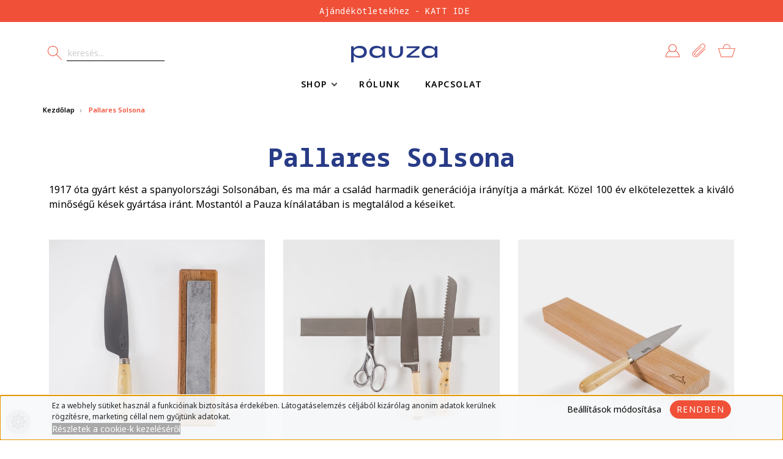

--- FILE ---
content_type: text/html; charset=UTF-8
request_url: https://pauza.hu/pallares-solsona-magyarorszag
body_size: 21391
content:

<!DOCTYPE html>
<html lang="hu" dir="ltr">
<head>
    <title>Pallares Solsona Magyarországon</title>
    <meta charset="utf-8">
    <meta name="description" content="1917 óta gyárt kést a spanyolországi Solsonában, és ma már a család harmadik generációja irányítja a márkát. Mostantól a Pauza kínálatában is megtalálod a késeket.">
    <meta name="robots" content="index, follow">
    <link href="https://pauza.cdn.shoprenter.hu/custom/pauza/image/data/logo/pauza_icon.png?lastmod=1762772694.1662103365" rel="icon" />
    <link href="https://pauza.cdn.shoprenter.hu/custom/pauza/image/data/logo/pauza_icon.png?lastmod=1762772694.1662103365" rel="apple-touch-icon" />
    <base href="https://pauza.hu:443" />
    <meta name="google-site-verification" content="GEcaHeb2ZtZZLBMtA2tSQ_nFtgFNcuGGi897IW91Yj0" />
<meta name="p:domain_verify" content="8bfb3028338e3eb9f3eb29fad01edb98" />

    <meta name="viewport" content="width=device-width, initial-scale=1, maximum-scale=1, user-scalable=0">
            <link href="https://pauza.hu/pallares-solsona-magyarorszag" rel="canonical">
    
            
                    
                <link rel="preconnect" href="https://fonts.googleapis.com">
	<link rel="preconnect" href="https://fonts.gstatic.com" crossorigin>
	<link href="https://fonts.googleapis.com/css2?family=Noto+Sans+Mono:wght@400;500;600;700&family=Noto+Sans:ital,wght@0,300;0,400;0,500;0,600;0,700;0,800;1,300;1,400;1,500;1,600;1,700;1,800&display=swap" rel="stylesheet">
    <link  href="https://cdnjs.cloudflare.com/ajax/libs/fancybox/3.5.7/jquery.fancybox.min.css" rel="stylesheet" />

            <link rel="stylesheet" href="https://pauza.cdn.shoprenter.hu/custom/pauza/catalog/view/theme/starter_1/style/1726222080.1582880535.1714999358.1689750290.css?v=null.1662103365" media="screen">
            <link rel="stylesheet" href="https://pauza.cdn.shoprenter.hu/custom/pauza/catalog/view/theme/starter_1/stylesheet/stylesheet.css?v=1689750290" media="screen">
        <script>
        window.nonProductQuality = 100;
    </script>
    <script src="//ajax.googleapis.com/ajax/libs/jquery/1.10.2/jquery.min.js"></script>
    <script>window.jQuery || document.write('<script src="https://pauza.cdn.shoprenter.hu/catalog/view/javascript/jquery/jquery-1.10.2.min.js?v=1484139539"><\/script>');</script>
    <script defer src="//cdn.jsdelivr.net/npm/slick-carousel@1.8.1/slick/slick.min.js"></script>

                
        
    
    <!-- Header JavaScript codes -->
            <script src="https://pauza.cdn.shoprenter.hu/web/compiled/js/base.js?v=1767776553"></script>
                    <script src="https://pauza.cdn.shoprenter.hu/web/compiled/js/countdown.js?v=1767776553"></script>
                    <script src="https://pauza.cdn.shoprenter.hu/web/compiled/js/before_starter2_head.js?v=1767776553"></script>
                    <script src="https://pauza.cdn.shoprenter.hu/web/compiled/js/before_starter2_productpage.js?v=1767776553"></script>
                    <script src="https://pauza.cdn.shoprenter.hu/web/compiled/js/nanobar.js?v=1767776553"></script>
                    <!-- Header jQuery onLoad scripts -->
    <script>window.countdownFormat='%D:%H:%M:%S';var BASEURL='https://pauza.hu';Currency={"symbol_left":"","symbol_right":" Ft","decimal_place":0,"decimal_point":",","thousand_point":".","currency":"HUF","value":1};$(document).ready(function(){});$(window).load(function(){});</script><script src="https://pauza.cdn.shoprenter.hu/web/compiled/js/vue/manifest.bundle.js?v=1767776550"></script><script>var ShopRenter=ShopRenter||{};ShopRenter.onCartUpdate=function(callable){document.addEventListener('cartChanged',callable)};ShopRenter.onItemAdd=function(callable){document.addEventListener('AddToCart',callable)};ShopRenter.onItemDelete=function(callable){document.addEventListener('deleteCart',callable)};ShopRenter.onSearchResultViewed=function(callable){document.addEventListener('AuroraSearchResultViewed',callable)};ShopRenter.onSubscribedForNewsletter=function(callable){document.addEventListener('AuroraSubscribedForNewsletter',callable)};ShopRenter.onCheckoutInitiated=function(callable){document.addEventListener('AuroraCheckoutInitiated',callable)};ShopRenter.onCheckoutShippingInfoAdded=function(callable){document.addEventListener('AuroraCheckoutShippingInfoAdded',callable)};ShopRenter.onCheckoutPaymentInfoAdded=function(callable){document.addEventListener('AuroraCheckoutPaymentInfoAdded',callable)};ShopRenter.onCheckoutOrderConfirmed=function(callable){document.addEventListener('AuroraCheckoutOrderConfirmed',callable)};ShopRenter.onCheckoutOrderPaid=function(callable){document.addEventListener('AuroraOrderPaid',callable)};ShopRenter.onCheckoutOrderPaidUnsuccessful=function(callable){document.addEventListener('AuroraOrderPaidUnsuccessful',callable)};ShopRenter.onProductPageViewed=function(callable){document.addEventListener('AuroraProductPageViewed',callable)};ShopRenter.onMarketingConsentChanged=function(callable){document.addEventListener('AuroraMarketingConsentChanged',callable)};ShopRenter.onCustomerRegistered=function(callable){document.addEventListener('AuroraCustomerRegistered',callable)};ShopRenter.onCustomerLoggedIn=function(callable){document.addEventListener('AuroraCustomerLoggedIn',callable)};ShopRenter.onCustomerUpdated=function(callable){document.addEventListener('AuroraCustomerUpdated',callable)};ShopRenter.onCartPageViewed=function(callable){document.addEventListener('AuroraCartPageViewed',callable)};ShopRenter.customer={"userId":0,"userClientIP":"3.22.42.156","userGroupId":8,"customerGroupTaxMode":"gross","customerGroupPriceMode":"gross_net_tax","email":"","phoneNumber":"","name":{"firstName":"","lastName":""}};ShopRenter.theme={"name":"pauza_2023_sr","family":"starter","parent":""};ShopRenter.shop={"name":"pauza","locale":"hu","currency":{"code":"HUF","rate":1},"domain":"pauza.myshoprenter.hu"};ShopRenter.page={"route":"product\/list","queryString":"pallares-solsona-magyarorszag"};ShopRenter.formSubmit=function(form,callback){callback();};let loadedAsyncScriptCount=0;function asyncScriptLoaded(position){loadedAsyncScriptCount++;if(position==='body'){if(document.querySelectorAll('.async-script-tag').length===loadedAsyncScriptCount){if(/complete|interactive|loaded/.test(document.readyState)){document.dispatchEvent(new CustomEvent('asyncScriptsLoaded',{}));}else{document.addEventListener('DOMContentLoaded',()=>{document.dispatchEvent(new CustomEvent('asyncScriptsLoaded',{}));});}}}}</script><script type="text/javascript"async class="async-script-tag"onload="asyncScriptLoaded('header')"src="https://static2.rapidsearch.dev/resultpage.js?shop=pauza.shoprenter.hu"></script><script type="text/javascript"src="https://pauza.cdn.shoprenter.hu/web/compiled/js/vue/customerEventDispatcher.bundle.js?v=1767776550"></script>                
            
            <script>window.dataLayer=window.dataLayer||[];function gtag(){dataLayer.push(arguments)};var ShopRenter=ShopRenter||{};ShopRenter.config=ShopRenter.config||{};ShopRenter.config.googleConsentModeDefaultValue="denied";</script>                        <script type="text/javascript" src="https://pauza.cdn.shoprenter.hu/web/compiled/js/vue/googleConsentMode.bundle.js?v=1767776550"></script>

            <!-- Facebook Pixel Code -->
<script>
  !function(f,b,e,v,n,t,s)
  {if(f.fbq)return;n=f.fbq=function(){n.callMethod?
  n.callMethod.apply(n,arguments):n.queue.push(arguments)};
  if(!f._fbq)f._fbq=n;n.push=n;n.loaded=!0;n.version='2.0';
  n.queue=[];t=b.createElement(e);t.async=!0;
  t.src=v;s=b.getElementsByTagName(e)[0];
  s.parentNode.insertBefore(t,s)}(window, document,'script',
  'https://connect.facebook.net/en_US/fbevents.js');
  fbq('consent', 'revoke');
fbq('init', '360508874423947');
  fbq('track', 'PageView');
document.addEventListener('AuroraAddedToCart', function(auroraEvent) {
    var fbpId = [];
    var fbpValue = 0;
    var fbpCurrency = '';

    auroraEvent.detail.products.forEach(function(item) {
        fbpValue += parseFloat(item.grossUnitPrice) * item.quantity;
        fbpId.push(item.id);
        fbpCurrency = item.currency;
    });


    fbq('track', 'AddToCart', {
        content_ids: fbpId,
        content_type: 'product',
        value: fbpValue,
        currency: fbpCurrency
    }, {
        eventID: auroraEvent.detail.event.id
    });
})
window.addEventListener('AuroraMarketingCookie.Changed', function(event) {
            let consentStatus = event.detail.isAccepted ? 'grant' : 'revoke';
            if (typeof fbq === 'function') {
                fbq('consent', consentStatus);
            }
        });
</script>
<noscript><img height="1" width="1" style="display:none"
  src="https://www.facebook.com/tr?id=360508874423947&ev=PageView&noscript=1"
/></noscript>
<!-- End Facebook Pixel Code -->

            <!-- Google Tag Manager -->
<script>
  window.dataLayer = window.dataLayer || [];
  function gtag(){dataLayer.push(arguments);}
  gtag('js', new Date());

  gtag('config', 'G-ESML269ZFQ');
</script>
<!-- End Google Tag Manager -->
            
            
                <!--Global site tag(gtag.js)--><script async src="https://www.googletagmanager.com/gtag/js?id=G-ESML269ZFQ"></script><script>window.dataLayer=window.dataLayer||[];function gtag(){dataLayer.push(arguments);}
gtag('js',new Date());gtag('config','G-ESML269ZFQ');</script>                                <script type="text/javascript" src="https://pauza.cdn.shoprenter.hu/web/compiled/js/vue/GA4EventSender.bundle.js?v=1767776550"></script>

    
    
</head>
<body id="body" class="page-body product-list-body manufacturer-list-body starter_1-body desktop-device-body" role="document">
<script>var bodyComputedStyle=window.getComputedStyle(document.body);ShopRenter.theme.breakpoints={'xs':parseInt(bodyComputedStyle.getPropertyValue('--breakpoint-xs')),'sm':parseInt(bodyComputedStyle.getPropertyValue('--breakpoint-sm')),'md':parseInt(bodyComputedStyle.getPropertyValue('--breakpoint-md')),'lg':parseInt(bodyComputedStyle.getPropertyValue('--breakpoint-lg')),'xl':parseInt(bodyComputedStyle.getPropertyValue('--breakpoint-xl'))}</script><!--Google Tag Manager(noscript)--><!--Google<!--End Google Tag Manager(noscript)--><div id="fb-root"></div><script>(function(d,s,id){var js,fjs=d.getElementsByTagName(s)[0];if(d.getElementById(id))return;js=d.createElement(s);js.id=id;js.src="//connect.facebook.net/hu_HU/sdk/xfbml.customerchat.js#xfbml=1&version=v2.12&autoLogAppEvents=1";fjs.parentNode.insertBefore(js,fjs);}(document,"script","facebook-jssdk"));</script>
                    

<!-- cached -->    <div class="nanobar-cookie-cog d-flex-center rounded-circle js-hidden-nanobar-button">
        <svg xmlns="https://www.w3.org/2000/svg" width="24" height="24" viewBox="0 0 512 512">
    <path fill="currentColor" d="M512 289.7v-67.5l-68.2-18.1c-4.3-15.4-10.4-30.2-18.4-44.2l34.9-60.6 -47.6-47.6 -60.6 34.9c-14-8-28.8-14.1-44.2-18.4L289.7 0h-67.5l-18.1 68.2c-15.4 4.3-30.2 10.4-44.2 18.4L99.4 51.7 51.7 99.4l34.9 60.6c-8 14-14.1 28.8-18.4 44.2L0 222.3v67.5l68.2 18.1c4.3 15.4 10.4 30.2 18.4 44.2l-34.9 60.6 47.6 47.6 60.6-34.9c14 8 28.8 14.1 44.2 18.4l18.1 68.2h67.5l18.1-68.2c15.4-4.3 30.2-10.4 44.2-18.4l60.6 34.9 47.6-47.6 -34.9-60.6c8-14 14.1-28.8 18.4-44.2L512 289.7zM410.1 275.5l-2.5 12.1c-3.9 18.9-11.4 36.8-22.1 53.2l-6.8 10.3 31.6 55 -4.3 4.3 -55-31.6 -10.3 6.8c-16.4 10.8-34.3 18.2-53.2 22.1l-12.1 2.5L259 472h-6l-16.5-61.9 -12.1-2.5c-18.9-3.9-36.8-11.4-53.2-22.1l-10.3-6.8 -55 31.6 -4.3-4.3 31.6-55 -6.8-10.3c-10.8-16.4-18.2-34.3-22.1-53.2l-2.5-12.1L40 259v-6l61.9-16.5 2.5-12.1c3.9-18.9 11.4-36.8 22.1-53.2l6.8-10.3 -31.6-55 4.3-4.3 55 31.6 10.3-6.8c16.4-10.8 34.3-18.2 53.2-22.1l12.1-2.5L253 40h6l16.5 61.9 12.1 2.5c18.9 3.9 36.8 11.4 53.2 22.1l10.3 6.8 55-31.6 4.3 4.3 -31.6 55 6.8 10.3c10.8 16.4 18.2 34.3 22.1 53.2l2.5 12.1L472 253v6L410.1 275.5z"/>
    <path fill="currentColor" d="M256 140c-64 0-116 52-116 116s52 116 116 116 116-52 116-116S320 140 256 140zM256 332c-41.9 0-76-34.1-76-76s34.1-76 76-76 76 34.1 76 76S297.9 332 256 332z"/>
</svg>
    </div>
<div class="Fixed nanobar js-nanobar-first-login">
    <div class="container nanobar-container">
        <div class="row flex-column flex-sm-row">
            <div class="col-12 col-sm-6 col-lg-8 nanobar-text-cookies align-self-center text-sm-left">
                Ez a webhely sütiket használ a funkcióinak biztosítása érdekében. Látogatáselemzés céljából kizárólag anonim adatok kerülnek rögzítésre, marketing céllal nem gyűjtünk adatokat.<br />
<span style="font-size:14px;"><a href="/tajekoztato-a-sutik-alkalmazasarol" style="color:white"><span style="background-color:#A9A9A9;">Részletek a cookie-k kezeléséről</span></a></span>
            </div>
            <div class="col-12 col-sm-6 col-lg-4 nanobar-buttons m-sm-0 text-center text-sm-right">
                <a href="" class="btn btn-link nanobar-settings-button js-nanobar-settings-button">
                    Beállítások módosítása
                </a>
                <a href="" class="btn btn-primary nanobar-btn js-nanobar-close-cookies" data-button-save-text="Beállítások mentése">
                    Rendben
                </a>
            </div>
        </div>
        <div class="nanobar-cookies js-nanobar-cookies flex-column flex-sm-row text-left pt-3 mt-3" style="display: none;">
            <div class="form-check pt-2 pb-2 pr-2 mb-0">
                <input class="form-check-input" type="checkbox" name="required_cookies" disabled checked />
                <label class="form-check-label">
                    Szükséges cookie-k
                    <div class="cookies-help-text text-muted">
                        Ezek a cookie-k segítenek abban, hogy a webáruház használható és működőképes legyen.
                    </div>
                </label>
            </div>
            <div class="form-check pt-2 pb-2 pr-2 mb-0">
                <input class="form-check-input js-nanobar-marketing-cookies" type="checkbox" name="marketing_cookies"
                         checked />
                <label class="form-check-label">
                    Marketing cookie-k
                    <div class="cookies-help-text text-muted">
                        Ezeket a cookie-k segítenek abban, hogy az Ön érdeklődési körének megfelelő reklámokat és termékeket jelenítsük meg a webáruházban.
                    </div>
                </label>
            </div>
        </div>
    </div>
</div>

<script>
    (function ($) {
        $(document).ready(function () {
            new AuroraNanobar.FirstLogNanobarCheckbox(jQuery('.js-nanobar-first-login'), 'bottom');
        });
    })(jQuery);
</script>
<!-- /cached -->
<!-- cached --><div class="Fixed nanobar js-nanobar-free-shipping">
    <div class="container nanobar-container">
        <button type="button" class="close js-nanobar-close" aria-label="Close">
            <span aria-hidden="true">&times;</span>
        </button>
        <div class="nanobar-text px-3"></div>
    </div>
</div>

<script>$(document).ready(function(){document.nanobarInstance=new AuroraNanobar.FreeShippingNanobar($('.js-nanobar-free-shipping'),'bottom','500','','1');});</script><!-- /cached -->
                <!-- page-wrap -->

                <div class="page-wrap">
                                                
    <header class="sticky-header">
        			<div class="d-none d-lg-block">
				<div id="section-pauza_header_higlighted_box" class="section-wrapper ">
    
    <div id="pauza-header-highlighted-box" class="header-top-line" style="background-color:#F05038;color:#FFFFFF">
	<div class="container header-container">
		<div class="header-bottom module-body section-module-body announcement-bar-section-section-body">
			<div class="header-bottom announcement-bar-section-position row no-gutters align-items-center justify-content-between">
				<div class="row sr-row no-gutters announcement-bar-section-row">
																										<div class="announcement-bar-section-col col d-flex align-items-center justify-content-center">
																												<div class="announcement-bar-box d-flex">
											<a class="announcement-bar-box-link" href="https://pauza.hu/webshop/most-erkeztek" style="color:#FFFFFF">
																						<span class="announcement-bar-wrapper d-flex align-items-center">
																																				<span class="announcement-bar-icon">
																											</span>
																																														<span class="announcement-bar-title">
													Ajándékötletekhez  - KATT IDE
												</span>
																					</span>
									
											</a>
										</div>
																	</div>
																												<div class="announcement-bar-section-col col d-flex align-items-center justify-content-center">
																												<div class="announcement-bar-box d-flex">
											<a class="announcement-bar-box-link" href="#" style="color:#FFFFFF">
																						<span class="announcement-bar-wrapper d-flex align-items-center">
																																				<span class="announcement-bar-icon">
																											</span>
																																														<span class="announcement-bar-title">
													Karácsonyi rendelési határidő december 19. péntek 12 óra
												</span>
																					</span>
									
											</a>
										</div>
																	</div>
																												<div class="announcement-bar-section-col col d-flex align-items-center justify-content-center">
																												<div class="announcement-bar-box d-flex">
											<a class="announcement-bar-box-link" href="https://pauza.hu/mindennapi-donburi-talak-keramiak-japanbol-pauza" style="color:#FFFFFF">
																						<span class="announcement-bar-wrapper d-flex align-items-center">
																																				<span class="announcement-bar-icon">
																											</span>
																																														<span class="announcement-bar-title">
													Japán donburi kerámiák érkeztek
												</span>
																					</span>
									
											</a>
										</div>
																	</div>
																						</div>
			</div>
		</div>
	</div>
</div>

</div>
			</div>
            <div class="header-bottom-line">
                <div class="container header-container">
                    <div class="header-bottom">
                        <nav class="navbar navbar-expand-lg justify-content-between">
							<div class="custom-header-hamburger-button d-lg-none">
								<button id="js-hamburger-icon" title="Menü">
									<div class="hamburger-icon-wrapper position-absolute">
										<div class="hamburger-icon position-relative">
											<div class="hamburger-icon-line position-absolute line-1"></div>
											<div class="hamburger-icon-line position-absolute line-2"></div>
											<div class="hamburger-icon-line position-absolute line-3"></div>
										</div>
									</div>
								</button>	
							</div>
							<button class="mobile-search-dropdown-button d-lg-none" data-toggle="collapse" data-target="#custom-search">
								<svg width="24" height="24" viewBox="0 0 24 24" fill="none" xmlns="http://www.w3.org/2000/svg">
<path d="M22.8496 22.1226L14.6322 13.9067C17.5369 10.6257 17.4215 5.58986 14.28 2.45097C12.7 0.871228 10.5987 0 8.36364 0C6.12853 0 4.02732 0.871228 2.44729 2.45097C-0.815764 5.71344 -0.815764 11.0211 2.44729 14.2836C4.02732 15.8633 6.12853 16.7346 8.36364 16.7346C10.4257 16.7346 12.3745 15.991 13.9051 14.6358L22.1224 22.8517C22.2234 22.9526 22.3552 23.0021 22.4871 23.0021C22.6189 23.0021 22.7507 22.9526 22.8517 22.8517C23.0536 22.6499 23.0536 22.3244 22.8517 22.1226H22.8496ZM3.17447 13.5545C0.315181 10.6937 0.315181 6.03886 3.17447 3.17802C4.56086 1.79189 6.40251 1.02982 8.36364 1.02982C10.3248 1.02982 12.1664 1.79395 13.5528 3.17802C14.9392 4.56416 15.7014 6.40548 15.7014 8.36626C15.7014 10.327 14.9371 12.1684 13.5528 13.5545C12.1664 14.9406 10.3248 15.7027 8.36364 15.7027C6.40251 15.7027 4.56086 14.9386 3.17447 13.5545Z" fill="currentColor"/>
</svg>

							</button>
							
<div id="custom-search" class="dropdown search-module collapse">
    <div class="input-group">
        <input class="form-control disableAutocomplete" type="text" enterkeyhint="search" placeholder="keresés..." value=""
               id="filter_keyword" 
               onclick="this.value=(this.value==this.defaultValue)?'':this.value;"/>
        <div class="input-group-append">
            <button class="btn btn-link" onclick="moduleSearch();">
                <svg width="24" height="24" viewBox="0 0 24 24" fill="none" xmlns="http://www.w3.org/2000/svg">
<path d="M22.8496 22.1226L14.6322 13.9067C17.5369 10.6257 17.4215 5.58986 14.28 2.45097C12.7 0.871228 10.5987 0 8.36364 0C6.12853 0 4.02732 0.871228 2.44729 2.45097C-0.815764 5.71344 -0.815764 11.0211 2.44729 14.2836C4.02732 15.8633 6.12853 16.7346 8.36364 16.7346C10.4257 16.7346 12.3745 15.991 13.9051 14.6358L22.1224 22.8517C22.2234 22.9526 22.3552 23.0021 22.4871 23.0021C22.6189 23.0021 22.7507 22.9526 22.8517 22.8517C23.0536 22.6499 23.0536 22.3244 22.8517 22.1226H22.8496ZM3.17447 13.5545C0.315181 10.6937 0.315181 6.03886 3.17447 3.17802C4.56086 1.79189 6.40251 1.02982 8.36364 1.02982C10.3248 1.02982 12.1664 1.79395 13.5528 3.17802C14.9392 4.56416 15.7014 6.40548 15.7014 8.36626C15.7014 10.327 14.9371 12.1684 13.5528 13.5545C12.1664 14.9406 10.3248 15.7027 8.36364 15.7027C6.40251 15.7027 4.56086 14.9386 3.17447 13.5545Z" fill="currentColor"/>
</svg>

            </button>
        </div>
    </div>

    <input type="hidden" id="filter_description" value="0"/>
    <input type="hidden" id="search_shopname" value="pauza"/>
    <div id="results" class="dropdown-menu search-results p-0"></div>
</div>



							<a class="navbar-brand" href="/">
								<div class="custom-logo">
									<svg width="141" height="27" viewBox="0 0 141 27" fill="none" xmlns="http://www.w3.org/2000/svg">
										<g clip-path="url(#clip0_246_2091)">
										<path d="M0 0.634398H4.18358V4.58036C6.11936 1.70653 9.72985 0 14.2318 0C21.2044 0 25.7064 3.91424 25.7064 9.94737C25.7064 15.9805 21.2044 19.9265 14.2318 19.9265C9.72985 19.9265 6.11936 18.2199 4.18358 15.3144V27H0V0.634398ZM12.901 16.2343C17.9697 16.2343 21.1089 13.7728 21.1089 9.94737C21.1089 6.12195 17.9697 3.6922 12.901 3.6922C7.48205 3.6922 4.18358 6.15367 4.18358 9.94737C4.18358 13.7411 7.48205 16.2343 12.901 16.2343Z" fill="currentColor"/>
										<path d="M51.3746 15.3461C49.4389 18.2199 45.8284 19.9265 41.3264 19.9265C34.3538 19.9265 29.8518 16.0122 29.8518 9.97909C29.8518 3.94596 34.3538 0 41.3264 0C45.8284 0 49.4389 1.70653 51.3746 4.61208V0.634398H55.5264V19.2921H51.3746V15.3461ZM42.6573 16.2279C48.0762 16.2279 51.3746 13.7664 51.3746 9.97274C51.3746 6.17904 48.0762 3.68585 42.6573 3.68585C37.5886 3.68585 34.4493 6.14732 34.4493 9.97274C34.4493 13.7982 37.5886 16.2279 42.6573 16.2279Z" fill="currentColor"/>
										<path d="M90.7908 16.139L106.513 3.79358H90.7908V0.634277H111.804V3.78724L96.0823 16.1326H111.804V19.2919H90.7908V16.1326V16.139Z" fill="currentColor"/>
										<path d="M136.848 15.3461C134.912 18.2199 131.302 19.9265 126.8 19.9265C119.827 19.9265 115.325 16.0122 115.325 9.97909C115.325 3.94596 119.827 0 126.8 0C131.302 0 134.912 1.70653 136.848 4.61208V0.634398H141V19.2921H136.848V15.3461ZM128.131 16.2279C133.55 16.2279 136.848 13.7664 136.848 9.97274C136.848 6.17904 133.55 3.68585 128.131 3.68585C123.062 3.68585 119.923 6.14732 119.923 9.97274C119.923 13.7982 123.062 16.2279 128.131 16.2279Z" fill="currentColor"/>
										<path d="M80.3223 0.634277V8.65307C80.2713 13.7219 78.1891 16.7099 73.1586 16.7353C68.1281 16.7099 66.014 13.7854 65.9949 8.65307V0.634277H61.5566V10.1376C61.5566 23.1491 84.7605 23.1491 84.7605 10.1376V0.634277H80.3223Z" fill="currentColor"/>
										</g>
										<defs>
										<clipPath id="clip0_246_2091">
										<rect width="141" height="27" fill="white"/>
										</clipPath>
										</defs>
									</svg>
								</div>
							</a>
							<div class="header-right-col">
								
								<div class="d-none d-lg-block">
									<!-- cached -->
    <ul class="nav login-list">
                    <li class="nav-item">
                <a class="nav-link custom-header-user-icon-nav-link" href="index.php?route=account/login" title="Bejelentkezés">
					<span class="custom-header-user-icon">
						<svg width="23" height="22" viewBox="0 0 23 22" fill="none" xmlns="http://www.w3.org/2000/svg">
<path d="M0 20.9018C0.00829202 17.901 1.20442 15.0811 3.36864 12.9605C4.22686 12.1188 5.1991 11.4276 6.26462 10.8949C5.33799 9.74622 4.83218 8.33525 4.83218 6.84906C4.83218 5.10263 5.52456 3.45989 6.78495 2.2258C8.04534 0.989681 9.71825 0.308594 11.499 0.308594C13.2797 0.308594 14.9547 0.98968 16.213 2.22377C17.4713 3.45786 18.1658 5.1006 18.1658 6.84703C18.1658 8.33322 17.662 9.74419 16.7354 10.8929C17.8009 11.4276 18.7752 12.1188 19.6314 12.9605C21.8039 15.0892 23 17.9213 23 20.9343V21.4426L0 21.4101V20.9018ZM15.4812 2.94145C14.4178 1.89847 13.004 1.32514 11.501 1.32514C9.99811 1.32514 8.58432 1.90051 7.52087 2.94145C5.32555 5.0945 5.32555 8.59752 7.52087 10.7506C8.58432 11.7935 9.99811 12.3669 11.501 12.3669C13.004 12.3669 14.4178 11.7915 15.4812 10.7485C16.5447 9.70556 17.1313 8.31899 17.1313 6.84499C17.1313 5.371 16.5447 3.98443 15.4812 2.94145ZM21.9511 20.4261C21.8246 17.8766 20.7529 15.4958 18.8996 13.6782C18.0497 12.8447 17.0733 12.1697 15.9995 11.6695C14.7681 12.7776 13.1822 13.3855 11.499 13.3855C9.81568 13.3855 8.22983 12.7776 6.99847 11.6695C5.92465 12.1697 4.95241 12.8447 4.10041 13.6782C2.25543 15.4877 1.18369 17.8562 1.05101 20.3956L21.9511 20.4261Z" fill="currentColor"/>
</svg>
					</span>
                    
                </a>
            </li>
            </ul>
<!-- /cached -->
								</div>
								<div class="js-wishlist-module-wrapper">
									<hx:include src="/_fragment?_path=_format%3Dhtml%26_locale%3Den%26_controller%3Dmodule%252Fwishlist&amp;_hash=8fcmRA3Srt%2BJD9hWUxzvJt1lFt04XS8Fjq2%2F%2BoiVV1g%3D"></hx:include>
								</div>
								<div id="js-cart">
									<hx:include src="/_fragment?_path=_format%3Dhtml%26_locale%3Den%26_controller%3Dmodule%252Fcart&amp;_hash=Ucg4pvBAilUjvulX1%2FGVMsxNH0ZzDuYBnI1AP8zmHZ8%3D"></hx:include>
								</div>
							</div>
                        </nav>
                    </div>
                </div>
            </div>
		<div class="header-category-line d-none d-lg-block">
			<div class="container header-container">
				<div class="header-custom-category">
					


                    
            <div id="module_category_wrapper" class="module-category-wrapper">
    
    <div id="category" class="module content-module header-position category-module" >
                <div class="module-body">
                        <div id="category-nav">
            


<ul class="nav nav-pills category category-menu sf-menu sf-horizontal cached">
    <li id="cat_101" class="nav-item item category-list module-list parent even dropDownParent align-1">
    <a href="https://pauza.hu/webshop" class="nav-link">
                Shop
    </a>
    <div class="children js-subtree-dropdown subtree-dropdown">
        <div style="width: 1287px; height: 630px" class="subtree-dropdown-inner p-3">
            <div class="dropdown-pauza">
	<div class="col1">
		<div class="categories-wrapper">
			<div class="categ">
				<h4>Kategóriák</h4>
				<a aria-label="category" href="/webshop/most-erkeztek">AJÁNDÉKÖTLETEK</a> <a aria-label="category" href="/webshop/osszes-termek">ÖSSZES TERMÉK</a>  <a aria-label="category" href="/webshop/otthon">OTTHON</a> <a aria-label="category" href="/webshop/konyha">KONYHA</a> <a aria-label="category" href="/webshop/furdo">FÜRDŐ ÉS BŐRÁPOLÁS</a> <a aria-label="category" href="/webshop/kerteszkedes">KERTÉSZKEDÉS</a> <a aria-label="category" href="/webshop/haztartas">TAKARÍTÁS, HÁZTARTÁS</a> <!---<a aria-label="category" href="">OUTDOOR</a>--> <a aria-label="category" href="/webshop/oltozkodes">ÖLTÖZKÖDÉS</a> <a aria-label="category" href="/webshop/outdoor">OUTDOOR</a> <a aria-label="category" href="/webshop/papir-iroszer">PAPÍR-ÍRÓSZER</a> <a aria-label="category" href="/webshop/csemege">CSEMEGE</a>
			</div>

			<div class="gift">
				<h4><a class="gift-01" href="/webshop/ajandekutalvany">Ajándékutalvány</a></h4>
				<a aria-label="discount" href="/kedvezmenyes">KEDVEZMÉNYES %</a>
			</div>
		</div>

		<div class="manufacturers-wrapper">
			<h4>Márkák</h4>
			<a aria-label="manufacturer" href="https://pauza.hu/ykra-taskak-kiegeszitok">YKRA</a> <a aria-label="manufacturer" href="https://pauza.hu/falcon-enamelware-magyarorszagon">FALCON</a> <a aria-label="manufacturer" href="https://pauza.hu/bergs-potter">BERGS POTTER</a> <a aria-label="manufacturer" href="https://pauza.hu/lapuan-kankurit-magyarorszag">LAPUAN KANKURIT </a> <a aria-label="manufacturer" href="https://pauza.hu/riess-zomanc-edenyek-magyarorszagon">RIESS</a> <a aria-label="manufacturer" href="https://pauza.hu/fleur-de-lin-naturkozmetikum-termekek">FLEUR DE LIN</a> <a aria-label="manufacturer" href="https://pauza.hu/marius-fabre">MARIUS FABRE </a> <a aria-label="manufacturer" href="https://pauza.hu/nishiguchi-japan-zokni-magyarorszag">NISHIGUCHI</a> <a aria-label="manufacturer" href="https://pauza.hu/sori-yanagi-konyhai-eszkozok">SORI YANAGI</a><a aria-label="manufacturer" href="https://pauza.hu/pallares-solsona-magyarorszag">PALLARES</a> <a aria-label="manufacturer" href="https://pauza.hu/opinel-kesek-magyarorszag">OPINEL</a> <a aria-label="manufacturer" href="https://pauza.hu/toyo-steel-toolbox-szerszamosdobozok-magyarorszag">TOYO</a> <a aria-label="manufacturer" href="https://pauza.hu/duralex-magyarorszag">DURALEX</a>
		</div>
	</div>

	<div class="col2">
		<div class="popular-wrapper">
			<h4>Népszerű</h4>
			<a aria-label="popular" href="/pauza-gyertya-valogatas"><span style="color:#283B87;"></span> GYERTYA VÁLOGATÁSUNK</a> <a aria-label="popular" href="/a-sokoldalu-fekete-szappan-marius-fabre"><span style="color:#283B87;"><strong>OLVASS:</strong></span> A SOKOLDALÚ FEKETE SZAPPAN...</a> <a aria-label="popular" href="/marius-fabre-mososzappan-600g?keyword=Mos%C3%B3szappan">MOSÓSZAPPAN</a> <a aria-label="popular" href="/hagyomanyos-borotvalkozas">hagyományos borotválkozás</a> <a aria-label="popular" href="/tisztitoszerek-hazilag"><span style="color:#283B87;"><strong>OLVASS:</strong></span> TISZTÍTÓSZEREK HÁZILAG</a> <a aria-label="popular" href="/marseille-szappan-400g-kocka-mosogato-szappan?keyword=marseille">MARSEILLE SZAPPAN</a> <a aria-label="popular" href="/blog/zoldulo-furdoszoba-1resz"><span style="color:#283B87;"><strong>OLVASS:</strong></span> KÖRNYEZETBARÁT MOSÓSZER</a>
		</div>

		<div class="product-wrapper"><a href="https://pauza.hu/folyekony-fekete-szappan-marius-fabre-1000ml?keyword=fekete szappan">
			<img alt="Dropdown img" src="https://pauza.cdn.shoprenter.hu/custom/pauza/image/cache/w260h260q100np1/product/marius_fabre/folyekony_feketeszappan_tisztito_1000ml/fekete_szappan_1.jpg?v=1764844738" style="height: 260px; width: 260px;" /></a> <a class="dropdown-product-name" href="/folyekony-fekete-szappan-marius-fabre-1000ml?keyword=fekete%20szappan" style="text-transform: none;">Fekete szappan koncentrátum a háztartási csodaszer </a>

			<p class="product-price product-card-price">3.950 Ft
			</p>
		</div>
	</div>
</div>
        </div>
    </div>
</li><li id="cat_150" class="nav-item item category-list module-list parent odd">
    <a href="https://pauza.hu/markak" class="nav-link">
                Márkák
    </a>
            <ul class="nav flex-column children"><li id="cat_151" class="nav-item item category-list module-list even">
    <a href="https://pauza.hu/markak/bergs-potter-151" class="nav-link">
                Bergs Potter
    </a>
    </li><li id="cat_198" class="nav-item item category-list module-list odd">
    <a href="https://pauza.hu/markak/duralex-198" class="nav-link">
                Duralex
    </a>
    </li><li id="cat_154" class="nav-item item category-list module-list even">
    <a href="https://pauza.hu/markak/falcon" class="nav-link">
                Falcon
    </a>
    </li><li id="cat_171" class="nav-item item category-list module-list odd">
    <a href="https://pauza.hu/markak/fleur-de-lin" class="nav-link">
                Fleur De Lin
    </a>
    </li><li id="cat_159" class="nav-item item category-list module-list even">
    <a href="https://pauza.hu/markak/lapuan-kankurit-159" class="nav-link">
                Lapuan Kankurit
    </a>
    </li><li id="cat_161" class="nav-item item category-list module-list odd">
    <a href="https://pauza.hu/markak/marius-fabre-161" class="nav-link">
                Marius Fabre
    </a>
    </li><li id="cat_164" class="nav-item item category-list module-list even">
    <a href="https://pauza.hu/markak/nishiguchi-164" class="nav-link">
                Nishiguchi
    </a>
    </li><li id="cat_202" class="nav-item item category-list module-list odd">
    <a href="https://pauza.hu/markak/opinel-202" class="nav-link">
                Opinel
    </a>
    </li><li id="cat_165" class="nav-item item category-list module-list even">
    <a href="https://pauza.hu/markak/pallares-165" class="nav-link">
                Pallares
    </a>
    </li><li id="cat_167" class="nav-item item category-list module-list odd">
    <a href="https://pauza.hu/markak/riess-167" class="nav-link">
                Riess
    </a>
    </li><li id="cat_201" class="nav-item item category-list module-list even">
    <a href="https://pauza.hu/markak/sori-yanagi" class="nav-link">
                Sori Yanagi
    </a>
    </li><li id="cat_196" class="nav-item item category-list module-list odd">
    <a href="https://pauza.hu/markak/toyo-steel-japan" class="nav-link">
                Toyo
    </a>
    </li><li id="cat_169" class="nav-item item category-list module-list even">
    <a href="https://pauza.hu/markak/ykra-169" class="nav-link">
                Ykra
    </a>
    </li></ul>
    </li><li id="cat_173" class="nav-item item category-list module-list parent even">
    <a href="https://pauza.hu/nepszeru-173" class="nav-link">
                Népszerű
    </a>
            <ul class="nav flex-column children"><li id="cat_194" class="nav-item item category-list module-list even">
    <a href="https://pauza.hu/nepszeru-173/gyertya-valogatas-194" class="nav-link">
                Gyertya válogatásunk
    </a>
    </li><li id="cat_188" class="nav-item item category-list module-list odd">
    <a href="https://pauza.hu/nepszeru-173/olvass-borapolasi-rutinjaim-naturkozmetikumokkal-188" class="nav-link">
                OLVASS: Bőrápolási rutinjaim natúrkozmetikumokkal
    </a>
    </li><li id="cat_179" class="nav-item item category-list module-list even">
    <a href="https://pauza.hu/nepszeru-173/olvass-tisztitoszerek-hazilag-179" class="nav-link">
                OLVASS: Tisztítószerek házilag
    </a>
    </li><li id="cat_177" class="nav-item item category-list module-list odd">
    <a href="https://pauza.hu/nepszeru-173/mososzappan-177" class="nav-link">
                Mosószappan
    </a>
    </li><li id="cat_178" class="nav-item item category-list module-list even">
    <a href="https://pauza.hu/nepszeru-173/hagyomanyos-borotvalkozas-178" class="nav-link">
                Hagyományos borotválkozás
    </a>
    </li><li id="cat_176" class="nav-item item category-list module-list odd">
    <a href="https://pauza.hu/nepszeru-173/olvass-a-sokoldalu-fekete-szappan-176" class="nav-link">
                OLVASS: A sokoldalú fekete szappan
    </a>
    </li><li id="cat_182" class="nav-item item category-list module-list even">
    <a href="https://pauza.hu/nepszeru-173/marseille-szappan-182" class="nav-link">
                Marseille szappan
    </a>
    </li><li id="cat_185" class="nav-item item category-list module-list odd">
    <a href="https://pauza.hu/nepszeru-173/kornyezetbarat-mososzer-185" class="nav-link">
                OLVASS: Környezetbarát mosószer
    </a>
    </li></ul>
    </li><li id="cat_105" class="nav-item item category-list module-list odd">
    <a href="https://pauza.hu/ajandekutalvany" class="nav-link">
                Ajándékkártya
    </a>
    </li><li id="cat_140" class="nav-item item category-list module-list even">
    <a href="https://pauza.hu/kedvezmenyes" class="nav-link">
                Kedvezményes %
    </a>
    </li><li id="cat_102" class="nav-item item category-list module-list odd">
    <a href="https://pauza.hu/inspiralodj" class="nav-link">
                Pauza Magazin
    </a>
    </li><li id="cat_104" class="nav-item item category-list module-list even">
    <a href="https://pauza.hu/ismerj-meg-104" class="nav-link">
                Rólunk
    </a>
    </li><li id="cat_147" class="nav-item item category-list module-list odd">
    <a href="https://pauza.hu/kapcsolat-147" class="nav-link">
                Kapcsolat
    </a>
    </li>
</ul>

<script>$(function(){$("ul.category").superfish({animation:{opacity:'show'},popUpSelector:"ul.category,ul.children,.js-subtree-dropdown",delay:400,speed:'normal',hoverClass:'js-sf-hover'});});</script>        </div>
            </div>
                                </div>
    
            </div>
    					
				</div>
			</div>
		</div>
            </header>

                            
            <main class="has-sticky">
				<div class="d-block d-lg-none">
					<div id="section-pauza_header_higlighted_box" class="section-wrapper ">
    
    <div id="pauza-header-highlighted-box" class="header-top-line" style="background-color:#F05038;color:#FFFFFF">
	<div class="container header-container">
		<div class="header-bottom module-body section-module-body announcement-bar-section-section-body">
			<div class="header-bottom announcement-bar-section-position row no-gutters align-items-center justify-content-between">
				<div class="row sr-row no-gutters announcement-bar-section-row">
																										<div class="announcement-bar-section-col col d-flex align-items-center justify-content-center">
																												<div class="announcement-bar-box d-flex">
											<a class="announcement-bar-box-link" href="https://pauza.hu/webshop/most-erkeztek" style="color:#FFFFFF">
																						<span class="announcement-bar-wrapper d-flex align-items-center">
																																				<span class="announcement-bar-icon">
																											</span>
																																														<span class="announcement-bar-title">
													Ajándékötletekhez  - KATT IDE
												</span>
																					</span>
									
											</a>
										</div>
																	</div>
																												<div class="announcement-bar-section-col col d-flex align-items-center justify-content-center">
																												<div class="announcement-bar-box d-flex">
											<a class="announcement-bar-box-link" href="#" style="color:#FFFFFF">
																						<span class="announcement-bar-wrapper d-flex align-items-center">
																																				<span class="announcement-bar-icon">
																											</span>
																																														<span class="announcement-bar-title">
													Karácsonyi rendelési határidő december 19. péntek 12 óra
												</span>
																					</span>
									
											</a>
										</div>
																	</div>
																												<div class="announcement-bar-section-col col d-flex align-items-center justify-content-center">
																												<div class="announcement-bar-box d-flex">
											<a class="announcement-bar-box-link" href="https://pauza.hu/mindennapi-donburi-talak-keramiak-japanbol-pauza" style="color:#FFFFFF">
																						<span class="announcement-bar-wrapper d-flex align-items-center">
																																				<span class="announcement-bar-icon">
																											</span>
																																														<span class="announcement-bar-title">
													Japán donburi kerámiák érkeztek
												</span>
																					</span>
									
											</a>
										</div>
																	</div>
																						</div>
			</div>
		</div>
	</div>
</div>

</div>
				</div>
				
                        
    <div class="container p-lg-0">
                <nav aria-label="breadcrumb">
        <ol class="breadcrumb" itemscope itemtype="https://schema.org/BreadcrumbList">
                            <li class="breadcrumb-item"  itemprop="itemListElement" itemscope itemtype="https://schema.org/ListItem">
                                            <a itemprop="item" href="https://pauza.hu">
                            <span itemprop="name">Kezdőlap</span>
                        </a>
                    
                    <meta itemprop="position" content="1" />
                </li>
                            <li class="breadcrumb-item active" aria-current="page" itemprop="itemListElement" itemscope itemtype="https://schema.org/ListItem">
                                            <span itemprop="name">Pallares Solsona</span>
                    
                    <meta itemprop="position" content="2" />
                </li>
                    </ol>
    </nav>


        <div class="row">
            <section class="col one-column-content custom-small-container">
                <div>
                                            <div class="page-body">
															<div class="page-head">
																			<h1 class="page-head-title">Pallares Solsona</h1>
																	</div>
							                                
	
    
            <div class="manufacturer-description"><p style="text-align: justify;"><span style="font-size:16px;">1917 óta gyárt kést a spanyolországi Solsonában, és ma már a család harmadik generációja irányítja a márkát. Közel 100 év elkötelezettek a kiváló minőségű kések gyártása iránt. Mostantól a Pauza kínálatában is megtalálod a késeiket.</span>
</p></div>
    
    
    

            <div class="snapshot-list-container">
            <div class="product-snapshot-vertical snapshot_vertical list grid-style list_with_divs" id="snapshot_vertical"><div class="product-snapshot list_div_item">    
<div class="card product-card h-100  mobile-simple-view" >
    <div class="card-top-position"></div>
            <div class="position-absolute">
            

<div class="product_badges horizontal-orientation">
    </div>

        </div>
        <div class="product-card-image d-flex-center position-relative list_picture">
        
        <a class="img-thumbnail-link" href="https://pauza.hu/pallares-solsona-keselezo-ko" title="Pallares Solsona késélező kő fa tokban">
                            <img src="[data-uri]" data-src="https://pauza.cdn.shoprenter.hu/custom/pauza/image/cache/w559h559q100/product/Pallares_Solsona/Keselezo/pallares_elezoko.jpg.webp?lastmod=1718279989.1662103365" class="card-img-top img-thumbnail" title="Pallares Solsona késélező kő fa tokban" alt="Pallares Solsona késélező kő fa tokban"  />
                    </a>
    </div>
    <div class="card-body product-card-body">
                <div class="product-card-item product-card-wishlist">
    <a href="#" class="js-add-to-wishlist d-flex align-items-center" title="Kedvencekhez" data-id="1973">
    <svg class="icon-heart" width="21" height="23" viewBox="0 0 21 23" fill="none" xmlns="http://www.w3.org/2000/svg">
<path d="M5.33971 22.4054C3.92948 22.4054 2.52285 21.8951 1.4791 20.8729C-0.459296 18.9745 -0.497022 15.7494 1.39287 13.682C2.16894 12.8322 5.36307 9.7972 8.4512 6.86244C10.5495 4.86723 12.5328 2.98287 13.6915 1.84803C14.7874 0.778284 15.8994 0.261007 17.0006 0.312031C17.9599 0.356017 18.9103 0.834586 19.8282 1.73366C21.6714 3.53885 21.3391 5.69769 18.8384 8.14684L8.96319 17.8185C8.88774 17.8924 8.81229 17.9681 8.73504 18.0437C7.93022 18.8425 6.92959 19.8366 5.7008 19.8401H5.69362C4.99479 19.8401 4.31033 19.5164 3.65822 18.8777C3.13365 18.3639 2.65938 17.4649 3.37976 16.1066C3.82529 15.2673 4.57801 14.5301 4.98221 14.1342L13.7867 5.51119C13.7867 5.51119 14.0706 5.35284 14.3239 5.60092C14.5772 5.849 14.4227 6.13403 14.4227 6.13403L5.61817 14.7553C5.24809 15.1178 4.56004 15.7916 4.1774 16.5112C3.6672 17.4737 3.99955 17.9663 4.29417 18.2548C4.77742 18.7281 5.23552 18.9586 5.69541 18.9586H5.7008C6.55592 18.9551 7.37511 18.1422 8.09909 17.4244C8.17814 17.347 8.25538 17.2696 8.33084 17.1939L18.206 7.52223C21.0139 4.77046 20.1157 3.25558 19.1959 2.35299C17.5755 0.765967 16.0305 0.802916 14.3293 2.46735C13.1651 3.60747 11.18 5.49359 9.07997 7.49056C6.00081 10.4183 2.81747 13.4428 2.06295 14.2697C0.485648 15.994 0.509002 18.6771 2.11505 20.2518C3.872 21.9725 6.85953 21.955 8.63983 20.2131L20.1606 8.92803C20.3367 8.7556 20.6205 8.7556 20.7965 8.92803C20.9726 9.10046 20.9726 9.37845 20.7965 9.55087L9.27398 20.8342C8.20508 21.8811 6.7697 22.4054 5.33971 22.4054Z" fill="currentColor"/>
</svg>

    <svg class="icon-heart-filled" width="21" height="23" viewBox="0 0 21 23" fill="none" xmlns="http://www.w3.org/2000/svg">
<path d="M5.33971 22.4054C3.92948 22.4054 2.52285 21.8951 1.4791 20.8729C-0.459296 18.9745 -0.497022 15.7494 1.39287 13.682C2.16894 12.8322 5.36307 9.7972 8.4512 6.86244C10.5495 4.86723 12.5328 2.98287 13.6915 1.84803C14.7874 0.778284 15.8994 0.261007 17.0006 0.312031C17.9599 0.356017 18.9103 0.834586 19.8282 1.73366C21.6714 3.53885 21.3391 5.69769 18.8384 8.14684L8.96319 17.8185C8.88774 17.8924 8.81229 17.9681 8.73504 18.0437C7.93022 18.8425 6.92959 19.8366 5.7008 19.8401H5.69362C4.99479 19.8401 4.31033 19.5164 3.65822 18.8777C3.13365 18.3639 2.65938 17.4649 3.37976 16.1066C3.82529 15.2673 4.57801 14.5301 4.98221 14.1342L13.7867 5.51119C13.7867 5.51119 14.0706 5.35284 14.3239 5.60092C14.5772 5.849 14.4227 6.13403 14.4227 6.13403L5.61817 14.7553C5.24809 15.1178 4.56004 15.7916 4.1774 16.5112C3.6672 17.4737 3.99955 17.9663 4.29417 18.2548C4.77742 18.7281 5.23552 18.9586 5.69541 18.9586H5.7008C6.55592 18.9551 7.37511 18.1422 8.09909 17.4244C8.17814 17.347 8.25538 17.2696 8.33084 17.1939L18.206 7.52223C21.0139 4.77046 20.1157 3.25558 19.1959 2.35299C17.5755 0.765967 16.0305 0.802916 14.3293 2.46735C13.1651 3.60747 11.18 5.49359 9.07997 7.49056C6.00081 10.4183 2.81747 13.4428 2.06295 14.2697C0.485648 15.994 0.509002 18.6771 2.11505 20.2518C3.872 21.9725 6.85953 21.955 8.63983 20.2131L20.1606 8.92803C20.3367 8.7556 20.6205 8.7556 20.7965 8.92803C20.9726 9.10046 20.9726 9.37845 20.7965 9.55087L9.27398 20.8342C8.20508 21.8811 6.7697 22.4054 5.33971 22.4054Z" fill="currentColor"/>
</svg>

    <span class="ml-1">
        Kedvencekhez
    </span>
</a>
</div><h2 class="product-card-item product-card-title h4">
    <a href="https://pauza.hu/pallares-solsona-keselezo-ko" title="Pallares Solsona késélező kő fa tokban">Pallares Solsona élezőkő</a>
    </h2>    <div class="product-card-item product-card-price d-flex flex-row flex-wrap">
                    <span class="product-price">13.500 Ft</span>
                                    </div>

		<div class="card-footer product-card-footer">
			
			<div class="product-card-item product-card-cart-button list_addtocart">
    <input type="hidden" name="quantity" value="1"/><a rel="nofollow, noindex" href="https://pauza.hu/index.php?route=waitinglist/waitinglist&product_id=1973&quantity=1" data-product-id="1973" data-name="Pallares Solsona élezőkő" data-price="13499.9984" data-quantity-name="db" data-price-without-currency="13500.00" data-currency="HUF" data-product-sku="PPS-990.601.004" data-brand="Pallares Solsona"data-fancybox-group ="e1b7bfcadbc2b5e2"  class="notify-request fancybox fancybox.ajax button btn btn-primary button-add-to-cart"><span>Értesítés</span></a>
</div>
			<input type="hidden" name="product_id" value="1973" />
		</div>
    </div>
    
</div>
</div><div class="product-snapshot list_div_item">    
<div class="card product-card h-100  mobile-simple-view" >
    <div class="card-top-position"></div>
            <div class="position-absolute">
            

<div class="product_badges horizontal-orientation">
    </div>

        </div>
        <div class="product-card-image d-flex-center position-relative list_picture">
        
        <a class="img-thumbnail-link" href="https://pauza.hu/pallares-solsona-magneses-kestarto" title="falra szerelhető mágneses késtartó">
                            <img src="[data-uri]" data-src="https://pauza.cdn.shoprenter.hu/custom/pauza/image/cache/w559h559q100/product/Pallares_Solsona/Magneses_kestarto/pallares_solsona_magneses_kestarto_1.jpg.webp?lastmod=1683906482.1662103365" class="card-img-top img-thumbnail" title="falra szerelhető mágneses késtartó" alt="falra szerelhető mágneses késtartó"  />
                    </a>
    </div>
    <div class="card-body product-card-body">
                <div class="product-card-item product-card-wishlist">
    <a href="#" class="js-add-to-wishlist d-flex align-items-center" title="Kedvencekhez" data-id="2280">
    <svg class="icon-heart" width="21" height="23" viewBox="0 0 21 23" fill="none" xmlns="http://www.w3.org/2000/svg">
<path d="M5.33971 22.4054C3.92948 22.4054 2.52285 21.8951 1.4791 20.8729C-0.459296 18.9745 -0.497022 15.7494 1.39287 13.682C2.16894 12.8322 5.36307 9.7972 8.4512 6.86244C10.5495 4.86723 12.5328 2.98287 13.6915 1.84803C14.7874 0.778284 15.8994 0.261007 17.0006 0.312031C17.9599 0.356017 18.9103 0.834586 19.8282 1.73366C21.6714 3.53885 21.3391 5.69769 18.8384 8.14684L8.96319 17.8185C8.88774 17.8924 8.81229 17.9681 8.73504 18.0437C7.93022 18.8425 6.92959 19.8366 5.7008 19.8401H5.69362C4.99479 19.8401 4.31033 19.5164 3.65822 18.8777C3.13365 18.3639 2.65938 17.4649 3.37976 16.1066C3.82529 15.2673 4.57801 14.5301 4.98221 14.1342L13.7867 5.51119C13.7867 5.51119 14.0706 5.35284 14.3239 5.60092C14.5772 5.849 14.4227 6.13403 14.4227 6.13403L5.61817 14.7553C5.24809 15.1178 4.56004 15.7916 4.1774 16.5112C3.6672 17.4737 3.99955 17.9663 4.29417 18.2548C4.77742 18.7281 5.23552 18.9586 5.69541 18.9586H5.7008C6.55592 18.9551 7.37511 18.1422 8.09909 17.4244C8.17814 17.347 8.25538 17.2696 8.33084 17.1939L18.206 7.52223C21.0139 4.77046 20.1157 3.25558 19.1959 2.35299C17.5755 0.765967 16.0305 0.802916 14.3293 2.46735C13.1651 3.60747 11.18 5.49359 9.07997 7.49056C6.00081 10.4183 2.81747 13.4428 2.06295 14.2697C0.485648 15.994 0.509002 18.6771 2.11505 20.2518C3.872 21.9725 6.85953 21.955 8.63983 20.2131L20.1606 8.92803C20.3367 8.7556 20.6205 8.7556 20.7965 8.92803C20.9726 9.10046 20.9726 9.37845 20.7965 9.55087L9.27398 20.8342C8.20508 21.8811 6.7697 22.4054 5.33971 22.4054Z" fill="currentColor"/>
</svg>

    <svg class="icon-heart-filled" width="21" height="23" viewBox="0 0 21 23" fill="none" xmlns="http://www.w3.org/2000/svg">
<path d="M5.33971 22.4054C3.92948 22.4054 2.52285 21.8951 1.4791 20.8729C-0.459296 18.9745 -0.497022 15.7494 1.39287 13.682C2.16894 12.8322 5.36307 9.7972 8.4512 6.86244C10.5495 4.86723 12.5328 2.98287 13.6915 1.84803C14.7874 0.778284 15.8994 0.261007 17.0006 0.312031C17.9599 0.356017 18.9103 0.834586 19.8282 1.73366C21.6714 3.53885 21.3391 5.69769 18.8384 8.14684L8.96319 17.8185C8.88774 17.8924 8.81229 17.9681 8.73504 18.0437C7.93022 18.8425 6.92959 19.8366 5.7008 19.8401H5.69362C4.99479 19.8401 4.31033 19.5164 3.65822 18.8777C3.13365 18.3639 2.65938 17.4649 3.37976 16.1066C3.82529 15.2673 4.57801 14.5301 4.98221 14.1342L13.7867 5.51119C13.7867 5.51119 14.0706 5.35284 14.3239 5.60092C14.5772 5.849 14.4227 6.13403 14.4227 6.13403L5.61817 14.7553C5.24809 15.1178 4.56004 15.7916 4.1774 16.5112C3.6672 17.4737 3.99955 17.9663 4.29417 18.2548C4.77742 18.7281 5.23552 18.9586 5.69541 18.9586H5.7008C6.55592 18.9551 7.37511 18.1422 8.09909 17.4244C8.17814 17.347 8.25538 17.2696 8.33084 17.1939L18.206 7.52223C21.0139 4.77046 20.1157 3.25558 19.1959 2.35299C17.5755 0.765967 16.0305 0.802916 14.3293 2.46735C13.1651 3.60747 11.18 5.49359 9.07997 7.49056C6.00081 10.4183 2.81747 13.4428 2.06295 14.2697C0.485648 15.994 0.509002 18.6771 2.11505 20.2518C3.872 21.9725 6.85953 21.955 8.63983 20.2131L20.1606 8.92803C20.3367 8.7556 20.6205 8.7556 20.7965 8.92803C20.9726 9.10046 20.9726 9.37845 20.7965 9.55087L9.27398 20.8342C8.20508 21.8811 6.7697 22.4054 5.33971 22.4054Z" fill="currentColor"/>
</svg>

    <span class="ml-1">
        Kedvencekhez
    </span>
</a>
</div><h2 class="product-card-item product-card-title h4">
    <a href="https://pauza.hu/pallares-solsona-magneses-kestarto" title="falra szerelhető mágneses késtartó">Pallares Solsona fali mágneses késtartó</a>
    </h2>    <div class="product-card-item product-card-price d-flex flex-row flex-wrap">
                    <span class="product-price">22.000 Ft</span>
                                    </div>

		<div class="card-footer product-card-footer">
			
			<div class="product-card-item product-card-cart-button list_addtocart">
    <input type="hidden" name="quantity" value="1"/><a rel="nofollow, noindex" href="https://pauza.hu/index.php?route=waitinglist/waitinglist&product_id=2280&quantity=1" data-product-id="2280" data-name="Pallares Solsona fali mágneses késtartó" data-price="21999.9941" data-quantity-name="db" data-price-without-currency="21999.99" data-currency="HUF" data-product-sku="PPS-006001130" data-brand="Pallares Solsona"data-fancybox-group ="37c992d138fad75f"  class="notify-request fancybox fancybox.ajax button btn btn-primary button-add-to-cart"><span>Értesítés</span></a>
</div>
			<input type="hidden" name="product_id" value="2280" />
		</div>
    </div>
    
</div>
</div><div class="product-snapshot list_div_item">    
<div class="card product-card h-100  mobile-simple-view" >
    <div class="card-top-position"></div>
            <div class="position-absolute">
            

<div class="product_badges horizontal-orientation">
    </div>

        </div>
        <div class="product-card-image d-flex-center position-relative list_picture">
        
        <a class="img-thumbnail-link" href="https://pauza.hu/pallares-solsona-fali-magneses-kestarto-fa" title="falra szerelhető mágneses késtartó fából">
                            <img src="[data-uri]" data-src="https://pauza.cdn.shoprenter.hu/custom/pauza/image/cache/w559h559q100/product/Pallares_Solsona/Magneses_kestarto/00_pallares_kestarto_fa_2.jpg.webp?lastmod=1718723424.1662103365" class="card-img-top img-thumbnail" title="falra szerelhető mágneses késtartó fából" alt="falra szerelhető mágneses késtartó fából"  />
                    </a>
    </div>
    <div class="card-body product-card-body">
                <div class="product-card-item product-card-wishlist">
    <a href="#" class="js-add-to-wishlist d-flex align-items-center" title="Kedvencekhez" data-id="3740">
    <svg class="icon-heart" width="21" height="23" viewBox="0 0 21 23" fill="none" xmlns="http://www.w3.org/2000/svg">
<path d="M5.33971 22.4054C3.92948 22.4054 2.52285 21.8951 1.4791 20.8729C-0.459296 18.9745 -0.497022 15.7494 1.39287 13.682C2.16894 12.8322 5.36307 9.7972 8.4512 6.86244C10.5495 4.86723 12.5328 2.98287 13.6915 1.84803C14.7874 0.778284 15.8994 0.261007 17.0006 0.312031C17.9599 0.356017 18.9103 0.834586 19.8282 1.73366C21.6714 3.53885 21.3391 5.69769 18.8384 8.14684L8.96319 17.8185C8.88774 17.8924 8.81229 17.9681 8.73504 18.0437C7.93022 18.8425 6.92959 19.8366 5.7008 19.8401H5.69362C4.99479 19.8401 4.31033 19.5164 3.65822 18.8777C3.13365 18.3639 2.65938 17.4649 3.37976 16.1066C3.82529 15.2673 4.57801 14.5301 4.98221 14.1342L13.7867 5.51119C13.7867 5.51119 14.0706 5.35284 14.3239 5.60092C14.5772 5.849 14.4227 6.13403 14.4227 6.13403L5.61817 14.7553C5.24809 15.1178 4.56004 15.7916 4.1774 16.5112C3.6672 17.4737 3.99955 17.9663 4.29417 18.2548C4.77742 18.7281 5.23552 18.9586 5.69541 18.9586H5.7008C6.55592 18.9551 7.37511 18.1422 8.09909 17.4244C8.17814 17.347 8.25538 17.2696 8.33084 17.1939L18.206 7.52223C21.0139 4.77046 20.1157 3.25558 19.1959 2.35299C17.5755 0.765967 16.0305 0.802916 14.3293 2.46735C13.1651 3.60747 11.18 5.49359 9.07997 7.49056C6.00081 10.4183 2.81747 13.4428 2.06295 14.2697C0.485648 15.994 0.509002 18.6771 2.11505 20.2518C3.872 21.9725 6.85953 21.955 8.63983 20.2131L20.1606 8.92803C20.3367 8.7556 20.6205 8.7556 20.7965 8.92803C20.9726 9.10046 20.9726 9.37845 20.7965 9.55087L9.27398 20.8342C8.20508 21.8811 6.7697 22.4054 5.33971 22.4054Z" fill="currentColor"/>
</svg>

    <svg class="icon-heart-filled" width="21" height="23" viewBox="0 0 21 23" fill="none" xmlns="http://www.w3.org/2000/svg">
<path d="M5.33971 22.4054C3.92948 22.4054 2.52285 21.8951 1.4791 20.8729C-0.459296 18.9745 -0.497022 15.7494 1.39287 13.682C2.16894 12.8322 5.36307 9.7972 8.4512 6.86244C10.5495 4.86723 12.5328 2.98287 13.6915 1.84803C14.7874 0.778284 15.8994 0.261007 17.0006 0.312031C17.9599 0.356017 18.9103 0.834586 19.8282 1.73366C21.6714 3.53885 21.3391 5.69769 18.8384 8.14684L8.96319 17.8185C8.88774 17.8924 8.81229 17.9681 8.73504 18.0437C7.93022 18.8425 6.92959 19.8366 5.7008 19.8401H5.69362C4.99479 19.8401 4.31033 19.5164 3.65822 18.8777C3.13365 18.3639 2.65938 17.4649 3.37976 16.1066C3.82529 15.2673 4.57801 14.5301 4.98221 14.1342L13.7867 5.51119C13.7867 5.51119 14.0706 5.35284 14.3239 5.60092C14.5772 5.849 14.4227 6.13403 14.4227 6.13403L5.61817 14.7553C5.24809 15.1178 4.56004 15.7916 4.1774 16.5112C3.6672 17.4737 3.99955 17.9663 4.29417 18.2548C4.77742 18.7281 5.23552 18.9586 5.69541 18.9586H5.7008C6.55592 18.9551 7.37511 18.1422 8.09909 17.4244C8.17814 17.347 8.25538 17.2696 8.33084 17.1939L18.206 7.52223C21.0139 4.77046 20.1157 3.25558 19.1959 2.35299C17.5755 0.765967 16.0305 0.802916 14.3293 2.46735C13.1651 3.60747 11.18 5.49359 9.07997 7.49056C6.00081 10.4183 2.81747 13.4428 2.06295 14.2697C0.485648 15.994 0.509002 18.6771 2.11505 20.2518C3.872 21.9725 6.85953 21.955 8.63983 20.2131L20.1606 8.92803C20.3367 8.7556 20.6205 8.7556 20.7965 8.92803C20.9726 9.10046 20.9726 9.37845 20.7965 9.55087L9.27398 20.8342C8.20508 21.8811 6.7697 22.4054 5.33971 22.4054Z" fill="currentColor"/>
</svg>

    <span class="ml-1">
        Kedvencekhez
    </span>
</a>
</div><h2 class="product-card-item product-card-title h4">
    <a href="https://pauza.hu/pallares-solsona-fali-magneses-kestarto-fa" title="falra szerelhető mágneses késtartó fából">Pallares Solsona fali mágneses késtartó, fa</a>
    </h2>    <div class="product-card-item product-card-price d-flex flex-row flex-wrap">
                    <span class="product-price">22.500 Ft</span>
                                    </div>

		<div class="card-footer product-card-footer">
			
			<div class="product-card-item product-card-cart-button list_addtocart">
    <input type="hidden" name="quantity" value="1"/><a rel="nofollow, noindex" href="https://pauza.hu/index.php?route=checkout/cart&product_id=3740&quantity=1" data-product-id="3740" data-name="Pallares Solsona fali mágneses késtartó, fa" data-price="22500.0058" data-quantity-name="db" data-price-without-currency="22500.01" data-currency="HUF" data-product-sku="PPS-570000311" data-brand="Pallares Solsona"  class="button btn btn-primary button-add-to-cart"><span>Kosárba</span></a>
</div>
			<input type="hidden" name="product_id" value="3740" />
		</div>
    </div>
    
</div>
</div><div class="product-snapshot list_div_item">    
<div class="card product-card h-100  mobile-simple-view" >
    <div class="card-top-position"></div>
            <div class="position-absolute">
            

<div class="product_badges horizontal-orientation">
    </div>

        </div>
        <div class="product-card-image d-flex-center position-relative list_picture">
        
        <a class="img-thumbnail-link" href="https://pauza.hu/pallares-solsona-kenyervago-kes" title="Pallares Solsona minőségi kenyérvágó kés ">
                            <img src="[data-uri]" data-src="https://pauza.cdn.shoprenter.hu/custom/pauza/image/cache/w559h559q100/product/Pallares_Solsona/Kenyervago/kenyervago_kes_1.jpg.webp?lastmod=1717171862.1662103365" class="card-img-top img-thumbnail" title="Pallares Solsona minőségi kenyérvágó kés " alt="Pallares Solsona minőségi kenyérvágó kés "  />
                    </a>
    </div>
    <div class="card-body product-card-body">
                <div class="product-card-item product-card-wishlist">
    <a href="#" class="js-add-to-wishlist d-flex align-items-center" title="Kedvencekhez" data-id="1367">
    <svg class="icon-heart" width="21" height="23" viewBox="0 0 21 23" fill="none" xmlns="http://www.w3.org/2000/svg">
<path d="M5.33971 22.4054C3.92948 22.4054 2.52285 21.8951 1.4791 20.8729C-0.459296 18.9745 -0.497022 15.7494 1.39287 13.682C2.16894 12.8322 5.36307 9.7972 8.4512 6.86244C10.5495 4.86723 12.5328 2.98287 13.6915 1.84803C14.7874 0.778284 15.8994 0.261007 17.0006 0.312031C17.9599 0.356017 18.9103 0.834586 19.8282 1.73366C21.6714 3.53885 21.3391 5.69769 18.8384 8.14684L8.96319 17.8185C8.88774 17.8924 8.81229 17.9681 8.73504 18.0437C7.93022 18.8425 6.92959 19.8366 5.7008 19.8401H5.69362C4.99479 19.8401 4.31033 19.5164 3.65822 18.8777C3.13365 18.3639 2.65938 17.4649 3.37976 16.1066C3.82529 15.2673 4.57801 14.5301 4.98221 14.1342L13.7867 5.51119C13.7867 5.51119 14.0706 5.35284 14.3239 5.60092C14.5772 5.849 14.4227 6.13403 14.4227 6.13403L5.61817 14.7553C5.24809 15.1178 4.56004 15.7916 4.1774 16.5112C3.6672 17.4737 3.99955 17.9663 4.29417 18.2548C4.77742 18.7281 5.23552 18.9586 5.69541 18.9586H5.7008C6.55592 18.9551 7.37511 18.1422 8.09909 17.4244C8.17814 17.347 8.25538 17.2696 8.33084 17.1939L18.206 7.52223C21.0139 4.77046 20.1157 3.25558 19.1959 2.35299C17.5755 0.765967 16.0305 0.802916 14.3293 2.46735C13.1651 3.60747 11.18 5.49359 9.07997 7.49056C6.00081 10.4183 2.81747 13.4428 2.06295 14.2697C0.485648 15.994 0.509002 18.6771 2.11505 20.2518C3.872 21.9725 6.85953 21.955 8.63983 20.2131L20.1606 8.92803C20.3367 8.7556 20.6205 8.7556 20.7965 8.92803C20.9726 9.10046 20.9726 9.37845 20.7965 9.55087L9.27398 20.8342C8.20508 21.8811 6.7697 22.4054 5.33971 22.4054Z" fill="currentColor"/>
</svg>

    <svg class="icon-heart-filled" width="21" height="23" viewBox="0 0 21 23" fill="none" xmlns="http://www.w3.org/2000/svg">
<path d="M5.33971 22.4054C3.92948 22.4054 2.52285 21.8951 1.4791 20.8729C-0.459296 18.9745 -0.497022 15.7494 1.39287 13.682C2.16894 12.8322 5.36307 9.7972 8.4512 6.86244C10.5495 4.86723 12.5328 2.98287 13.6915 1.84803C14.7874 0.778284 15.8994 0.261007 17.0006 0.312031C17.9599 0.356017 18.9103 0.834586 19.8282 1.73366C21.6714 3.53885 21.3391 5.69769 18.8384 8.14684L8.96319 17.8185C8.88774 17.8924 8.81229 17.9681 8.73504 18.0437C7.93022 18.8425 6.92959 19.8366 5.7008 19.8401H5.69362C4.99479 19.8401 4.31033 19.5164 3.65822 18.8777C3.13365 18.3639 2.65938 17.4649 3.37976 16.1066C3.82529 15.2673 4.57801 14.5301 4.98221 14.1342L13.7867 5.51119C13.7867 5.51119 14.0706 5.35284 14.3239 5.60092C14.5772 5.849 14.4227 6.13403 14.4227 6.13403L5.61817 14.7553C5.24809 15.1178 4.56004 15.7916 4.1774 16.5112C3.6672 17.4737 3.99955 17.9663 4.29417 18.2548C4.77742 18.7281 5.23552 18.9586 5.69541 18.9586H5.7008C6.55592 18.9551 7.37511 18.1422 8.09909 17.4244C8.17814 17.347 8.25538 17.2696 8.33084 17.1939L18.206 7.52223C21.0139 4.77046 20.1157 3.25558 19.1959 2.35299C17.5755 0.765967 16.0305 0.802916 14.3293 2.46735C13.1651 3.60747 11.18 5.49359 9.07997 7.49056C6.00081 10.4183 2.81747 13.4428 2.06295 14.2697C0.485648 15.994 0.509002 18.6771 2.11505 20.2518C3.872 21.9725 6.85953 21.955 8.63983 20.2131L20.1606 8.92803C20.3367 8.7556 20.6205 8.7556 20.7965 8.92803C20.9726 9.10046 20.9726 9.37845 20.7965 9.55087L9.27398 20.8342C8.20508 21.8811 6.7697 22.4054 5.33971 22.4054Z" fill="currentColor"/>
</svg>

    <span class="ml-1">
        Kedvencekhez
    </span>
</a>
</div><h2 class="product-card-item product-card-title h4">
    <a href="https://pauza.hu/pallares-solsona-kenyervago-kes" title="Pallares Solsona minőségi kenyérvágó kés ">Pallares Solsona kenyérvágó kés</a>
    </h2>    <div class="product-card-item product-card-price d-flex flex-row flex-wrap">
                    <span class="product-price">13.900 Ft</span>
                                    </div>

		<div class="card-footer product-card-footer">
			
			<div class="product-card-item product-card-cart-button list_addtocart">
    <input type="hidden" name="quantity" value="1"/><a rel="nofollow, noindex" href="https://pauza.hu/index.php?route=checkout/cart&product_id=1367&quantity=1" data-product-id="1367" data-name="Pallares Solsona kenyérvágó kés" data-price="13899.9976" data-quantity-name="db" data-price-without-currency="13900.00" data-currency="HUF" data-product-sku="PPS-993.1522.22" data-brand="Pallares Solsona"  class="button btn btn-primary button-add-to-cart"><span>Kosárba</span></a>
</div>
			<input type="hidden" name="product_id" value="1367" />
		</div>
    </div>
    
</div>
</div><div class="product-snapshot list_div_item">    
<div class="card product-card h-100  mobile-simple-view" >
    <div class="card-top-position"></div>
            <div class="position-absolute">
            

<div class="product_badges horizontal-orientation">
    </div>

        </div>
        <div class="product-card-image d-flex-center position-relative list_picture">
        
        <a class="img-thumbnail-link" href="https://pauza.hu/pallares-solsona-kezi-aso" title="Pallares Solsona kézi ásó">
                            <img src="[data-uri]" data-src="https://pauza.cdn.shoprenter.hu/custom/pauza/image/cache/w559h559q100/product/Pallares_Solsona/Kapa_es_aso/pallares_kezi_aso.jpg.webp?lastmod=1719913522.1662103365" class="card-img-top img-thumbnail" title="Pallares Solsona kézi ásó" alt="Pallares Solsona kézi ásó"  />
                    </a>
    </div>
    <div class="card-body product-card-body">
                <div class="product-card-item product-card-wishlist">
    <a href="#" class="js-add-to-wishlist d-flex align-items-center" title="Kedvencekhez" data-id="3470">
    <svg class="icon-heart" width="21" height="23" viewBox="0 0 21 23" fill="none" xmlns="http://www.w3.org/2000/svg">
<path d="M5.33971 22.4054C3.92948 22.4054 2.52285 21.8951 1.4791 20.8729C-0.459296 18.9745 -0.497022 15.7494 1.39287 13.682C2.16894 12.8322 5.36307 9.7972 8.4512 6.86244C10.5495 4.86723 12.5328 2.98287 13.6915 1.84803C14.7874 0.778284 15.8994 0.261007 17.0006 0.312031C17.9599 0.356017 18.9103 0.834586 19.8282 1.73366C21.6714 3.53885 21.3391 5.69769 18.8384 8.14684L8.96319 17.8185C8.88774 17.8924 8.81229 17.9681 8.73504 18.0437C7.93022 18.8425 6.92959 19.8366 5.7008 19.8401H5.69362C4.99479 19.8401 4.31033 19.5164 3.65822 18.8777C3.13365 18.3639 2.65938 17.4649 3.37976 16.1066C3.82529 15.2673 4.57801 14.5301 4.98221 14.1342L13.7867 5.51119C13.7867 5.51119 14.0706 5.35284 14.3239 5.60092C14.5772 5.849 14.4227 6.13403 14.4227 6.13403L5.61817 14.7553C5.24809 15.1178 4.56004 15.7916 4.1774 16.5112C3.6672 17.4737 3.99955 17.9663 4.29417 18.2548C4.77742 18.7281 5.23552 18.9586 5.69541 18.9586H5.7008C6.55592 18.9551 7.37511 18.1422 8.09909 17.4244C8.17814 17.347 8.25538 17.2696 8.33084 17.1939L18.206 7.52223C21.0139 4.77046 20.1157 3.25558 19.1959 2.35299C17.5755 0.765967 16.0305 0.802916 14.3293 2.46735C13.1651 3.60747 11.18 5.49359 9.07997 7.49056C6.00081 10.4183 2.81747 13.4428 2.06295 14.2697C0.485648 15.994 0.509002 18.6771 2.11505 20.2518C3.872 21.9725 6.85953 21.955 8.63983 20.2131L20.1606 8.92803C20.3367 8.7556 20.6205 8.7556 20.7965 8.92803C20.9726 9.10046 20.9726 9.37845 20.7965 9.55087L9.27398 20.8342C8.20508 21.8811 6.7697 22.4054 5.33971 22.4054Z" fill="currentColor"/>
</svg>

    <svg class="icon-heart-filled" width="21" height="23" viewBox="0 0 21 23" fill="none" xmlns="http://www.w3.org/2000/svg">
<path d="M5.33971 22.4054C3.92948 22.4054 2.52285 21.8951 1.4791 20.8729C-0.459296 18.9745 -0.497022 15.7494 1.39287 13.682C2.16894 12.8322 5.36307 9.7972 8.4512 6.86244C10.5495 4.86723 12.5328 2.98287 13.6915 1.84803C14.7874 0.778284 15.8994 0.261007 17.0006 0.312031C17.9599 0.356017 18.9103 0.834586 19.8282 1.73366C21.6714 3.53885 21.3391 5.69769 18.8384 8.14684L8.96319 17.8185C8.88774 17.8924 8.81229 17.9681 8.73504 18.0437C7.93022 18.8425 6.92959 19.8366 5.7008 19.8401H5.69362C4.99479 19.8401 4.31033 19.5164 3.65822 18.8777C3.13365 18.3639 2.65938 17.4649 3.37976 16.1066C3.82529 15.2673 4.57801 14.5301 4.98221 14.1342L13.7867 5.51119C13.7867 5.51119 14.0706 5.35284 14.3239 5.60092C14.5772 5.849 14.4227 6.13403 14.4227 6.13403L5.61817 14.7553C5.24809 15.1178 4.56004 15.7916 4.1774 16.5112C3.6672 17.4737 3.99955 17.9663 4.29417 18.2548C4.77742 18.7281 5.23552 18.9586 5.69541 18.9586H5.7008C6.55592 18.9551 7.37511 18.1422 8.09909 17.4244C8.17814 17.347 8.25538 17.2696 8.33084 17.1939L18.206 7.52223C21.0139 4.77046 20.1157 3.25558 19.1959 2.35299C17.5755 0.765967 16.0305 0.802916 14.3293 2.46735C13.1651 3.60747 11.18 5.49359 9.07997 7.49056C6.00081 10.4183 2.81747 13.4428 2.06295 14.2697C0.485648 15.994 0.509002 18.6771 2.11505 20.2518C3.872 21.9725 6.85953 21.955 8.63983 20.2131L20.1606 8.92803C20.3367 8.7556 20.6205 8.7556 20.7965 8.92803C20.9726 9.10046 20.9726 9.37845 20.7965 9.55087L9.27398 20.8342C8.20508 21.8811 6.7697 22.4054 5.33971 22.4054Z" fill="currentColor"/>
</svg>

    <span class="ml-1">
        Kedvencekhez
    </span>
</a>
</div><h2 class="product-card-item product-card-title h4">
    <a href="https://pauza.hu/pallares-solsona-kezi-aso" title="Pallares Solsona kézi ásó">Pallares Solsona kézi ásó</a>
    </h2>    <div class="product-card-item product-card-price d-flex flex-row flex-wrap">
                    <span class="product-price">5.500 Ft</span>
                                    </div>

		<div class="card-footer product-card-footer">
			
			<div class="product-card-item product-card-cart-button list_addtocart">
    <input type="hidden" name="quantity" value="1"/><a rel="nofollow, noindex" href="https://pauza.hu/index.php?route=waitinglist/waitinglist&product_id=3470&quantity=1" data-product-id="3470" data-name="Pallares Solsona kézi ásó" data-price="5500.0017" data-quantity-name="db" data-price-without-currency="5500.00" data-currency="HUF" data-product-sku="PPS-990720239" data-brand="Pallares Solsona"data-fancybox-group ="b4cc9cc166a824cf"  class="notify-request fancybox fancybox.ajax button btn btn-primary button-add-to-cart"><span>Értesítés</span></a>
</div>
			<input type="hidden" name="product_id" value="3470" />
		</div>
    </div>
    
</div>
</div><div class="product-snapshot list_div_item">    
<div class="card product-card h-100  mobile-simple-view" >
    <div class="card-top-position"></div>
            <div class="position-absolute">
            

<div class="product_badges horizontal-orientation">
    </div>

        </div>
        <div class="product-card-image d-flex-center position-relative list_picture">
        
        <a class="img-thumbnail-link" href="https://pauza.hu/pallares-solsona-kezi-kapa" title="Pallares Solsona kézi kapa">
                            <img src="[data-uri]" data-src="https://pauza.cdn.shoprenter.hu/custom/pauza/image/cache/w559h559q100/product/Pallares_Solsona/Kapa_es_aso/pallares_kezi_kapa.jpg.webp?lastmod=1720521919.1662103365" class="card-img-top img-thumbnail" title="Pallares Solsona kézi kapa" alt="Pallares Solsona kézi kapa"  />
                    </a>
    </div>
    <div class="card-body product-card-body">
                <div class="product-card-item product-card-wishlist">
    <a href="#" class="js-add-to-wishlist d-flex align-items-center" title="Kedvencekhez" data-id="3467">
    <svg class="icon-heart" width="21" height="23" viewBox="0 0 21 23" fill="none" xmlns="http://www.w3.org/2000/svg">
<path d="M5.33971 22.4054C3.92948 22.4054 2.52285 21.8951 1.4791 20.8729C-0.459296 18.9745 -0.497022 15.7494 1.39287 13.682C2.16894 12.8322 5.36307 9.7972 8.4512 6.86244C10.5495 4.86723 12.5328 2.98287 13.6915 1.84803C14.7874 0.778284 15.8994 0.261007 17.0006 0.312031C17.9599 0.356017 18.9103 0.834586 19.8282 1.73366C21.6714 3.53885 21.3391 5.69769 18.8384 8.14684L8.96319 17.8185C8.88774 17.8924 8.81229 17.9681 8.73504 18.0437C7.93022 18.8425 6.92959 19.8366 5.7008 19.8401H5.69362C4.99479 19.8401 4.31033 19.5164 3.65822 18.8777C3.13365 18.3639 2.65938 17.4649 3.37976 16.1066C3.82529 15.2673 4.57801 14.5301 4.98221 14.1342L13.7867 5.51119C13.7867 5.51119 14.0706 5.35284 14.3239 5.60092C14.5772 5.849 14.4227 6.13403 14.4227 6.13403L5.61817 14.7553C5.24809 15.1178 4.56004 15.7916 4.1774 16.5112C3.6672 17.4737 3.99955 17.9663 4.29417 18.2548C4.77742 18.7281 5.23552 18.9586 5.69541 18.9586H5.7008C6.55592 18.9551 7.37511 18.1422 8.09909 17.4244C8.17814 17.347 8.25538 17.2696 8.33084 17.1939L18.206 7.52223C21.0139 4.77046 20.1157 3.25558 19.1959 2.35299C17.5755 0.765967 16.0305 0.802916 14.3293 2.46735C13.1651 3.60747 11.18 5.49359 9.07997 7.49056C6.00081 10.4183 2.81747 13.4428 2.06295 14.2697C0.485648 15.994 0.509002 18.6771 2.11505 20.2518C3.872 21.9725 6.85953 21.955 8.63983 20.2131L20.1606 8.92803C20.3367 8.7556 20.6205 8.7556 20.7965 8.92803C20.9726 9.10046 20.9726 9.37845 20.7965 9.55087L9.27398 20.8342C8.20508 21.8811 6.7697 22.4054 5.33971 22.4054Z" fill="currentColor"/>
</svg>

    <svg class="icon-heart-filled" width="21" height="23" viewBox="0 0 21 23" fill="none" xmlns="http://www.w3.org/2000/svg">
<path d="M5.33971 22.4054C3.92948 22.4054 2.52285 21.8951 1.4791 20.8729C-0.459296 18.9745 -0.497022 15.7494 1.39287 13.682C2.16894 12.8322 5.36307 9.7972 8.4512 6.86244C10.5495 4.86723 12.5328 2.98287 13.6915 1.84803C14.7874 0.778284 15.8994 0.261007 17.0006 0.312031C17.9599 0.356017 18.9103 0.834586 19.8282 1.73366C21.6714 3.53885 21.3391 5.69769 18.8384 8.14684L8.96319 17.8185C8.88774 17.8924 8.81229 17.9681 8.73504 18.0437C7.93022 18.8425 6.92959 19.8366 5.7008 19.8401H5.69362C4.99479 19.8401 4.31033 19.5164 3.65822 18.8777C3.13365 18.3639 2.65938 17.4649 3.37976 16.1066C3.82529 15.2673 4.57801 14.5301 4.98221 14.1342L13.7867 5.51119C13.7867 5.51119 14.0706 5.35284 14.3239 5.60092C14.5772 5.849 14.4227 6.13403 14.4227 6.13403L5.61817 14.7553C5.24809 15.1178 4.56004 15.7916 4.1774 16.5112C3.6672 17.4737 3.99955 17.9663 4.29417 18.2548C4.77742 18.7281 5.23552 18.9586 5.69541 18.9586H5.7008C6.55592 18.9551 7.37511 18.1422 8.09909 17.4244C8.17814 17.347 8.25538 17.2696 8.33084 17.1939L18.206 7.52223C21.0139 4.77046 20.1157 3.25558 19.1959 2.35299C17.5755 0.765967 16.0305 0.802916 14.3293 2.46735C13.1651 3.60747 11.18 5.49359 9.07997 7.49056C6.00081 10.4183 2.81747 13.4428 2.06295 14.2697C0.485648 15.994 0.509002 18.6771 2.11505 20.2518C3.872 21.9725 6.85953 21.955 8.63983 20.2131L20.1606 8.92803C20.3367 8.7556 20.6205 8.7556 20.7965 8.92803C20.9726 9.10046 20.9726 9.37845 20.7965 9.55087L9.27398 20.8342C8.20508 21.8811 6.7697 22.4054 5.33971 22.4054Z" fill="currentColor"/>
</svg>

    <span class="ml-1">
        Kedvencekhez
    </span>
</a>
</div><h2 class="product-card-item product-card-title h4">
    <a href="https://pauza.hu/pallares-solsona-kezi-kapa" title="Pallares Solsona kézi kapa">Pallares Solsona kézi kapa</a>
    </h2>    <div class="product-card-item product-card-price d-flex flex-row flex-wrap">
                    <span class="product-price">5.900 Ft</span>
                                    </div>

		<div class="card-footer product-card-footer">
			
			<div class="product-card-item product-card-cart-button list_addtocart">
    <input type="hidden" name="quantity" value="1"/><a rel="nofollow, noindex" href="https://pauza.hu/index.php?route=checkout/cart&product_id=3467&quantity=1" data-product-id="3467" data-name="Pallares Solsona kézi kapa" data-price="5900.0009" data-quantity-name="db" data-price-without-currency="5900.00" data-currency="HUF" data-product-sku="PPS-990792010" data-brand="Pallares Solsona"  class="button btn btn-primary button-add-to-cart"><span>Kosárba</span></a>
</div>
			<input type="hidden" name="product_id" value="3467" />
		</div>
    </div>
    
</div>
</div><div class="product-snapshot list_div_item">    
<div class="card product-card h-100  mobile-simple-view" >
    <div class="card-top-position"></div>
            <div class="position-absolute">
            

<div class="product_badges horizontal-orientation">
    </div>

        </div>
        <div class="product-card-image d-flex-center position-relative list_picture">
        
        <a class="img-thumbnail-link" href="https://pauza.hu/pallares-solsona-konyhabard" title="Pallares Solsona konyhai bárd">
                            <img src="[data-uri]" data-src="https://pauza.cdn.shoprenter.hu/custom/pauza/image/cache/w559h559q100/product/Pallares_Solsona/Konyhai_bard/pallares_solsona_bard.jpg.webp?lastmod=1718279624.1662103365" class="card-img-top img-thumbnail" title="Pallares Solsona konyhai bárd" alt="Pallares Solsona konyhai bárd"  />
                    </a>
    </div>
    <div class="card-body product-card-body">
                <div class="product-card-item product-card-wishlist">
    <a href="#" class="js-add-to-wishlist d-flex align-items-center" title="Kedvencekhez" data-id="1383">
    <svg class="icon-heart" width="21" height="23" viewBox="0 0 21 23" fill="none" xmlns="http://www.w3.org/2000/svg">
<path d="M5.33971 22.4054C3.92948 22.4054 2.52285 21.8951 1.4791 20.8729C-0.459296 18.9745 -0.497022 15.7494 1.39287 13.682C2.16894 12.8322 5.36307 9.7972 8.4512 6.86244C10.5495 4.86723 12.5328 2.98287 13.6915 1.84803C14.7874 0.778284 15.8994 0.261007 17.0006 0.312031C17.9599 0.356017 18.9103 0.834586 19.8282 1.73366C21.6714 3.53885 21.3391 5.69769 18.8384 8.14684L8.96319 17.8185C8.88774 17.8924 8.81229 17.9681 8.73504 18.0437C7.93022 18.8425 6.92959 19.8366 5.7008 19.8401H5.69362C4.99479 19.8401 4.31033 19.5164 3.65822 18.8777C3.13365 18.3639 2.65938 17.4649 3.37976 16.1066C3.82529 15.2673 4.57801 14.5301 4.98221 14.1342L13.7867 5.51119C13.7867 5.51119 14.0706 5.35284 14.3239 5.60092C14.5772 5.849 14.4227 6.13403 14.4227 6.13403L5.61817 14.7553C5.24809 15.1178 4.56004 15.7916 4.1774 16.5112C3.6672 17.4737 3.99955 17.9663 4.29417 18.2548C4.77742 18.7281 5.23552 18.9586 5.69541 18.9586H5.7008C6.55592 18.9551 7.37511 18.1422 8.09909 17.4244C8.17814 17.347 8.25538 17.2696 8.33084 17.1939L18.206 7.52223C21.0139 4.77046 20.1157 3.25558 19.1959 2.35299C17.5755 0.765967 16.0305 0.802916 14.3293 2.46735C13.1651 3.60747 11.18 5.49359 9.07997 7.49056C6.00081 10.4183 2.81747 13.4428 2.06295 14.2697C0.485648 15.994 0.509002 18.6771 2.11505 20.2518C3.872 21.9725 6.85953 21.955 8.63983 20.2131L20.1606 8.92803C20.3367 8.7556 20.6205 8.7556 20.7965 8.92803C20.9726 9.10046 20.9726 9.37845 20.7965 9.55087L9.27398 20.8342C8.20508 21.8811 6.7697 22.4054 5.33971 22.4054Z" fill="currentColor"/>
</svg>

    <svg class="icon-heart-filled" width="21" height="23" viewBox="0 0 21 23" fill="none" xmlns="http://www.w3.org/2000/svg">
<path d="M5.33971 22.4054C3.92948 22.4054 2.52285 21.8951 1.4791 20.8729C-0.459296 18.9745 -0.497022 15.7494 1.39287 13.682C2.16894 12.8322 5.36307 9.7972 8.4512 6.86244C10.5495 4.86723 12.5328 2.98287 13.6915 1.84803C14.7874 0.778284 15.8994 0.261007 17.0006 0.312031C17.9599 0.356017 18.9103 0.834586 19.8282 1.73366C21.6714 3.53885 21.3391 5.69769 18.8384 8.14684L8.96319 17.8185C8.88774 17.8924 8.81229 17.9681 8.73504 18.0437C7.93022 18.8425 6.92959 19.8366 5.7008 19.8401H5.69362C4.99479 19.8401 4.31033 19.5164 3.65822 18.8777C3.13365 18.3639 2.65938 17.4649 3.37976 16.1066C3.82529 15.2673 4.57801 14.5301 4.98221 14.1342L13.7867 5.51119C13.7867 5.51119 14.0706 5.35284 14.3239 5.60092C14.5772 5.849 14.4227 6.13403 14.4227 6.13403L5.61817 14.7553C5.24809 15.1178 4.56004 15.7916 4.1774 16.5112C3.6672 17.4737 3.99955 17.9663 4.29417 18.2548C4.77742 18.7281 5.23552 18.9586 5.69541 18.9586H5.7008C6.55592 18.9551 7.37511 18.1422 8.09909 17.4244C8.17814 17.347 8.25538 17.2696 8.33084 17.1939L18.206 7.52223C21.0139 4.77046 20.1157 3.25558 19.1959 2.35299C17.5755 0.765967 16.0305 0.802916 14.3293 2.46735C13.1651 3.60747 11.18 5.49359 9.07997 7.49056C6.00081 10.4183 2.81747 13.4428 2.06295 14.2697C0.485648 15.994 0.509002 18.6771 2.11505 20.2518C3.872 21.9725 6.85953 21.955 8.63983 20.2131L20.1606 8.92803C20.3367 8.7556 20.6205 8.7556 20.7965 8.92803C20.9726 9.10046 20.9726 9.37845 20.7965 9.55087L9.27398 20.8342C8.20508 21.8811 6.7697 22.4054 5.33971 22.4054Z" fill="currentColor"/>
</svg>

    <span class="ml-1">
        Kedvencekhez
    </span>
</a>
</div><h2 class="product-card-item product-card-title h4">
    <a href="https://pauza.hu/pallares-solsona-konyhabard" title="Pallares Solsona konyhai bárd">Pallares Solsona konyhabárd</a>
    </h2>    <div class="product-card-item product-card-price d-flex flex-row flex-wrap">
                    <span class="product-price">14.900 Ft</span>
                                    </div>

		<div class="card-footer product-card-footer">
			
			<div class="product-card-item product-card-cart-button list_addtocart">
    <input type="hidden" name="quantity" value="1"/><a rel="nofollow, noindex" href="https://pauza.hu/index.php?route=checkout/cart&product_id=1383&quantity=1" data-product-id="1383" data-name="Pallares Solsona konyhabárd" data-price="14899.9956" data-quantity-name="db" data-price-without-currency="14900.00" data-currency="HUF" data-product-sku="PPS-990446201" data-brand="Pallares Solsona"  class="button btn btn-primary button-add-to-cart"><span>Kosárba</span></a>
</div>
			<input type="hidden" name="product_id" value="1383" />
		</div>
    </div>
    
</div>
</div><div class="product-snapshot list_div_item">    
<div class="card product-card h-100  mobile-simple-view" >
    <div class="card-top-position"></div>
            <div class="position-absolute">
            

<div class="product_badges horizontal-orientation">
    </div>

        </div>
        <div class="product-card-image d-flex-center position-relative list_picture">
        
        <a class="img-thumbnail-link" href="https://pauza.hu/pallares-konyha-kes-11cm" title="Pallares Solsona konyhai kések rozsdamentes pengével, puszpáng nyéllel">
                            <img src="[data-uri]" data-src="https://pauza.cdn.shoprenter.hu/custom/pauza/image/cache/w559h559q100/product/Pallares_Solsona/Konyhakes_rozsdamentes/konyhai_kes_inox_pallares_3.jpg.webp?lastmod=1717172145.1662103365" class="card-img-top img-thumbnail" title="Pallares Solsona konyhai kések rozsdamentes pengével, puszpáng nyéllel" alt="Pallares Solsona konyhai kések rozsdamentes pengével, puszpáng nyéllel"  />
                    </a>
    </div>
    <div class="card-body product-card-body">
                <div class="product-card-item product-card-wishlist">
    <a href="#" class="js-add-to-wishlist d-flex align-items-center" title="Kedvencekhez" data-id="1368">
    <svg class="icon-heart" width="21" height="23" viewBox="0 0 21 23" fill="none" xmlns="http://www.w3.org/2000/svg">
<path d="M5.33971 22.4054C3.92948 22.4054 2.52285 21.8951 1.4791 20.8729C-0.459296 18.9745 -0.497022 15.7494 1.39287 13.682C2.16894 12.8322 5.36307 9.7972 8.4512 6.86244C10.5495 4.86723 12.5328 2.98287 13.6915 1.84803C14.7874 0.778284 15.8994 0.261007 17.0006 0.312031C17.9599 0.356017 18.9103 0.834586 19.8282 1.73366C21.6714 3.53885 21.3391 5.69769 18.8384 8.14684L8.96319 17.8185C8.88774 17.8924 8.81229 17.9681 8.73504 18.0437C7.93022 18.8425 6.92959 19.8366 5.7008 19.8401H5.69362C4.99479 19.8401 4.31033 19.5164 3.65822 18.8777C3.13365 18.3639 2.65938 17.4649 3.37976 16.1066C3.82529 15.2673 4.57801 14.5301 4.98221 14.1342L13.7867 5.51119C13.7867 5.51119 14.0706 5.35284 14.3239 5.60092C14.5772 5.849 14.4227 6.13403 14.4227 6.13403L5.61817 14.7553C5.24809 15.1178 4.56004 15.7916 4.1774 16.5112C3.6672 17.4737 3.99955 17.9663 4.29417 18.2548C4.77742 18.7281 5.23552 18.9586 5.69541 18.9586H5.7008C6.55592 18.9551 7.37511 18.1422 8.09909 17.4244C8.17814 17.347 8.25538 17.2696 8.33084 17.1939L18.206 7.52223C21.0139 4.77046 20.1157 3.25558 19.1959 2.35299C17.5755 0.765967 16.0305 0.802916 14.3293 2.46735C13.1651 3.60747 11.18 5.49359 9.07997 7.49056C6.00081 10.4183 2.81747 13.4428 2.06295 14.2697C0.485648 15.994 0.509002 18.6771 2.11505 20.2518C3.872 21.9725 6.85953 21.955 8.63983 20.2131L20.1606 8.92803C20.3367 8.7556 20.6205 8.7556 20.7965 8.92803C20.9726 9.10046 20.9726 9.37845 20.7965 9.55087L9.27398 20.8342C8.20508 21.8811 6.7697 22.4054 5.33971 22.4054Z" fill="currentColor"/>
</svg>

    <svg class="icon-heart-filled" width="21" height="23" viewBox="0 0 21 23" fill="none" xmlns="http://www.w3.org/2000/svg">
<path d="M5.33971 22.4054C3.92948 22.4054 2.52285 21.8951 1.4791 20.8729C-0.459296 18.9745 -0.497022 15.7494 1.39287 13.682C2.16894 12.8322 5.36307 9.7972 8.4512 6.86244C10.5495 4.86723 12.5328 2.98287 13.6915 1.84803C14.7874 0.778284 15.8994 0.261007 17.0006 0.312031C17.9599 0.356017 18.9103 0.834586 19.8282 1.73366C21.6714 3.53885 21.3391 5.69769 18.8384 8.14684L8.96319 17.8185C8.88774 17.8924 8.81229 17.9681 8.73504 18.0437C7.93022 18.8425 6.92959 19.8366 5.7008 19.8401H5.69362C4.99479 19.8401 4.31033 19.5164 3.65822 18.8777C3.13365 18.3639 2.65938 17.4649 3.37976 16.1066C3.82529 15.2673 4.57801 14.5301 4.98221 14.1342L13.7867 5.51119C13.7867 5.51119 14.0706 5.35284 14.3239 5.60092C14.5772 5.849 14.4227 6.13403 14.4227 6.13403L5.61817 14.7553C5.24809 15.1178 4.56004 15.7916 4.1774 16.5112C3.6672 17.4737 3.99955 17.9663 4.29417 18.2548C4.77742 18.7281 5.23552 18.9586 5.69541 18.9586H5.7008C6.55592 18.9551 7.37511 18.1422 8.09909 17.4244C8.17814 17.347 8.25538 17.2696 8.33084 17.1939L18.206 7.52223C21.0139 4.77046 20.1157 3.25558 19.1959 2.35299C17.5755 0.765967 16.0305 0.802916 14.3293 2.46735C13.1651 3.60747 11.18 5.49359 9.07997 7.49056C6.00081 10.4183 2.81747 13.4428 2.06295 14.2697C0.485648 15.994 0.509002 18.6771 2.11505 20.2518C3.872 21.9725 6.85953 21.955 8.63983 20.2131L20.1606 8.92803C20.3367 8.7556 20.6205 8.7556 20.7965 8.92803C20.9726 9.10046 20.9726 9.37845 20.7965 9.55087L9.27398 20.8342C8.20508 21.8811 6.7697 22.4054 5.33971 22.4054Z" fill="currentColor"/>
</svg>

    <span class="ml-1">
        Kedvencekhez
    </span>
</a>
</div><h2 class="product-card-item product-card-title h4">
    <a href="https://pauza.hu/pallares-konyha-kes-11cm" title="Pallares Solsona konyhai kések rozsdamentes pengével, puszpáng nyéllel">Pallares Solsona konyhakés, rozsdamentes</a>
    </h2>    <div class="product-card-item product-card-price d-flex flex-row flex-wrap">
                    <span class="product-price">8.900 Ft -tól</span>
                                    </div>

		<div class="card-footer product-card-footer">
			
			<div class="product-card-item product-card-cart-button list_addtocart">
    <input type="hidden" name="quantity" value="1"/><a rel="nofollow, noindex" href="https://pauza.hu/index.php?route=checkout/cart&product_id=1368&quantity=1" data-product-id="1368" data-name="Pallares Solsona konyhakés, rozsdamentes" data-price="8899.9949" data-quantity-name="db" data-price-without-currency="8899.99" data-currency="HUF" data-product-sku="PPS-990.0102.01" data-brand="Pallares Solsona"  class="button btn btn-primary button-add-to-cart"><span>Kosárba</span></a>
</div>
			<input type="hidden" name="product_id" value="1368" />
		</div>
    </div>
    
</div>
</div><div class="product-snapshot list_div_item">    
<div class="card product-card h-100  mobile-simple-view" >
    <div class="card-top-position"></div>
            <div class="position-absolute">
            

<div class="product_badges horizontal-orientation">
    </div>

        </div>
        <div class="product-card-image d-flex-center position-relative list_picture">
        
        <a class="img-thumbnail-link" href="https://pauza.hu/konyhai-szenacel-pengevel-11cm" title="klasszikus szénacél konyhai kések 3 féle méretben, a spanyol Pallares márkától">
                            <img src="[data-uri]" data-src="https://pauza.cdn.shoprenter.hu/custom/pauza/image/cache/w559h559q100/product/Pallares_Solsona/Konyhakes_szenacel/konyhai_kes_szenacel_pallares.jpg.webp?lastmod=1720528520.1662103365" class="card-img-top img-thumbnail" title="klasszikus szénacél konyhai kések 3 féle méretben, a spanyol Pallares márkától" alt="klasszikus szénacél konyhai kések 3 féle méretben, a spanyol Pallares márkától"  />
                    </a>
    </div>
    <div class="card-body product-card-body">
                <div class="product-card-item product-card-wishlist">
    <a href="#" class="js-add-to-wishlist d-flex align-items-center" title="Kedvencekhez" data-id="1372">
    <svg class="icon-heart" width="21" height="23" viewBox="0 0 21 23" fill="none" xmlns="http://www.w3.org/2000/svg">
<path d="M5.33971 22.4054C3.92948 22.4054 2.52285 21.8951 1.4791 20.8729C-0.459296 18.9745 -0.497022 15.7494 1.39287 13.682C2.16894 12.8322 5.36307 9.7972 8.4512 6.86244C10.5495 4.86723 12.5328 2.98287 13.6915 1.84803C14.7874 0.778284 15.8994 0.261007 17.0006 0.312031C17.9599 0.356017 18.9103 0.834586 19.8282 1.73366C21.6714 3.53885 21.3391 5.69769 18.8384 8.14684L8.96319 17.8185C8.88774 17.8924 8.81229 17.9681 8.73504 18.0437C7.93022 18.8425 6.92959 19.8366 5.7008 19.8401H5.69362C4.99479 19.8401 4.31033 19.5164 3.65822 18.8777C3.13365 18.3639 2.65938 17.4649 3.37976 16.1066C3.82529 15.2673 4.57801 14.5301 4.98221 14.1342L13.7867 5.51119C13.7867 5.51119 14.0706 5.35284 14.3239 5.60092C14.5772 5.849 14.4227 6.13403 14.4227 6.13403L5.61817 14.7553C5.24809 15.1178 4.56004 15.7916 4.1774 16.5112C3.6672 17.4737 3.99955 17.9663 4.29417 18.2548C4.77742 18.7281 5.23552 18.9586 5.69541 18.9586H5.7008C6.55592 18.9551 7.37511 18.1422 8.09909 17.4244C8.17814 17.347 8.25538 17.2696 8.33084 17.1939L18.206 7.52223C21.0139 4.77046 20.1157 3.25558 19.1959 2.35299C17.5755 0.765967 16.0305 0.802916 14.3293 2.46735C13.1651 3.60747 11.18 5.49359 9.07997 7.49056C6.00081 10.4183 2.81747 13.4428 2.06295 14.2697C0.485648 15.994 0.509002 18.6771 2.11505 20.2518C3.872 21.9725 6.85953 21.955 8.63983 20.2131L20.1606 8.92803C20.3367 8.7556 20.6205 8.7556 20.7965 8.92803C20.9726 9.10046 20.9726 9.37845 20.7965 9.55087L9.27398 20.8342C8.20508 21.8811 6.7697 22.4054 5.33971 22.4054Z" fill="currentColor"/>
</svg>

    <svg class="icon-heart-filled" width="21" height="23" viewBox="0 0 21 23" fill="none" xmlns="http://www.w3.org/2000/svg">
<path d="M5.33971 22.4054C3.92948 22.4054 2.52285 21.8951 1.4791 20.8729C-0.459296 18.9745 -0.497022 15.7494 1.39287 13.682C2.16894 12.8322 5.36307 9.7972 8.4512 6.86244C10.5495 4.86723 12.5328 2.98287 13.6915 1.84803C14.7874 0.778284 15.8994 0.261007 17.0006 0.312031C17.9599 0.356017 18.9103 0.834586 19.8282 1.73366C21.6714 3.53885 21.3391 5.69769 18.8384 8.14684L8.96319 17.8185C8.88774 17.8924 8.81229 17.9681 8.73504 18.0437C7.93022 18.8425 6.92959 19.8366 5.7008 19.8401H5.69362C4.99479 19.8401 4.31033 19.5164 3.65822 18.8777C3.13365 18.3639 2.65938 17.4649 3.37976 16.1066C3.82529 15.2673 4.57801 14.5301 4.98221 14.1342L13.7867 5.51119C13.7867 5.51119 14.0706 5.35284 14.3239 5.60092C14.5772 5.849 14.4227 6.13403 14.4227 6.13403L5.61817 14.7553C5.24809 15.1178 4.56004 15.7916 4.1774 16.5112C3.6672 17.4737 3.99955 17.9663 4.29417 18.2548C4.77742 18.7281 5.23552 18.9586 5.69541 18.9586H5.7008C6.55592 18.9551 7.37511 18.1422 8.09909 17.4244C8.17814 17.347 8.25538 17.2696 8.33084 17.1939L18.206 7.52223C21.0139 4.77046 20.1157 3.25558 19.1959 2.35299C17.5755 0.765967 16.0305 0.802916 14.3293 2.46735C13.1651 3.60747 11.18 5.49359 9.07997 7.49056C6.00081 10.4183 2.81747 13.4428 2.06295 14.2697C0.485648 15.994 0.509002 18.6771 2.11505 20.2518C3.872 21.9725 6.85953 21.955 8.63983 20.2131L20.1606 8.92803C20.3367 8.7556 20.6205 8.7556 20.7965 8.92803C20.9726 9.10046 20.9726 9.37845 20.7965 9.55087L9.27398 20.8342C8.20508 21.8811 6.7697 22.4054 5.33971 22.4054Z" fill="currentColor"/>
</svg>

    <span class="ml-1">
        Kedvencekhez
    </span>
</a>
</div><h2 class="product-card-item product-card-title h4">
    <a href="https://pauza.hu/konyhai-szenacel-pengevel-11cm" title="klasszikus szénacél konyhai kések 3 féle méretben, a spanyol Pallares márkától">Pallares Solsona konyhakés, szénacél</a>
    </h2>    <div class="product-card-item product-card-price d-flex flex-row flex-wrap">
                    <span class="product-price">8.900 Ft -tól</span>
                                    </div>

		<div class="card-footer product-card-footer">
			
			<div class="product-card-item product-card-cart-button list_addtocart">
    <input type="hidden" name="quantity" value="1"/><a rel="nofollow, noindex" href="https://pauza.hu/index.php?route=checkout/cart&product_id=1372&quantity=1" data-product-id="1372" data-name="Pallares Solsona konyhakés, szénacél" data-price="8899.9949" data-quantity-name="db" data-price-without-currency="8899.99" data-currency="HUF" data-product-sku="PPS-990.0101.61" data-brand="Pallares Solsona"  class="button btn btn-primary button-add-to-cart"><span>Kosárba</span></a>
</div>
			<input type="hidden" name="product_id" value="1372" />
		</div>
    </div>
    
</div>
</div><div class="product-snapshot list_div_item">    
<div class="card product-card h-100  mobile-simple-view" >
    <div class="card-top-position"></div>
            <div class="position-absolute">
            

<div class="product_badges horizontal-orientation">
    </div>

        </div>
        <div class="product-card-image d-flex-center position-relative list_picture">
        
        <a class="img-thumbnail-link" href="https://pauza.hu/pallares-solsona-metszollo" title="19cm-es metszőolló festett fém nyéllel ">
                            <img src="[data-uri]" data-src="https://pauza.cdn.shoprenter.hu/custom/pauza/image/cache/w559h559q100/product/Pallares_Solsona/Metszollo/pallares_metszoollo_2.jpg.webp?lastmod=1720531822.1662103365" class="card-img-top img-thumbnail" title="19cm-es metszőolló festett fém nyéllel " alt="19cm-es metszőolló festett fém nyéllel "  />
                    </a>
    </div>
    <div class="card-body product-card-body">
                <div class="product-card-item product-card-wishlist">
    <a href="#" class="js-add-to-wishlist d-flex align-items-center" title="Kedvencekhez" data-id="1969">
    <svg class="icon-heart" width="21" height="23" viewBox="0 0 21 23" fill="none" xmlns="http://www.w3.org/2000/svg">
<path d="M5.33971 22.4054C3.92948 22.4054 2.52285 21.8951 1.4791 20.8729C-0.459296 18.9745 -0.497022 15.7494 1.39287 13.682C2.16894 12.8322 5.36307 9.7972 8.4512 6.86244C10.5495 4.86723 12.5328 2.98287 13.6915 1.84803C14.7874 0.778284 15.8994 0.261007 17.0006 0.312031C17.9599 0.356017 18.9103 0.834586 19.8282 1.73366C21.6714 3.53885 21.3391 5.69769 18.8384 8.14684L8.96319 17.8185C8.88774 17.8924 8.81229 17.9681 8.73504 18.0437C7.93022 18.8425 6.92959 19.8366 5.7008 19.8401H5.69362C4.99479 19.8401 4.31033 19.5164 3.65822 18.8777C3.13365 18.3639 2.65938 17.4649 3.37976 16.1066C3.82529 15.2673 4.57801 14.5301 4.98221 14.1342L13.7867 5.51119C13.7867 5.51119 14.0706 5.35284 14.3239 5.60092C14.5772 5.849 14.4227 6.13403 14.4227 6.13403L5.61817 14.7553C5.24809 15.1178 4.56004 15.7916 4.1774 16.5112C3.6672 17.4737 3.99955 17.9663 4.29417 18.2548C4.77742 18.7281 5.23552 18.9586 5.69541 18.9586H5.7008C6.55592 18.9551 7.37511 18.1422 8.09909 17.4244C8.17814 17.347 8.25538 17.2696 8.33084 17.1939L18.206 7.52223C21.0139 4.77046 20.1157 3.25558 19.1959 2.35299C17.5755 0.765967 16.0305 0.802916 14.3293 2.46735C13.1651 3.60747 11.18 5.49359 9.07997 7.49056C6.00081 10.4183 2.81747 13.4428 2.06295 14.2697C0.485648 15.994 0.509002 18.6771 2.11505 20.2518C3.872 21.9725 6.85953 21.955 8.63983 20.2131L20.1606 8.92803C20.3367 8.7556 20.6205 8.7556 20.7965 8.92803C20.9726 9.10046 20.9726 9.37845 20.7965 9.55087L9.27398 20.8342C8.20508 21.8811 6.7697 22.4054 5.33971 22.4054Z" fill="currentColor"/>
</svg>

    <svg class="icon-heart-filled" width="21" height="23" viewBox="0 0 21 23" fill="none" xmlns="http://www.w3.org/2000/svg">
<path d="M5.33971 22.4054C3.92948 22.4054 2.52285 21.8951 1.4791 20.8729C-0.459296 18.9745 -0.497022 15.7494 1.39287 13.682C2.16894 12.8322 5.36307 9.7972 8.4512 6.86244C10.5495 4.86723 12.5328 2.98287 13.6915 1.84803C14.7874 0.778284 15.8994 0.261007 17.0006 0.312031C17.9599 0.356017 18.9103 0.834586 19.8282 1.73366C21.6714 3.53885 21.3391 5.69769 18.8384 8.14684L8.96319 17.8185C8.88774 17.8924 8.81229 17.9681 8.73504 18.0437C7.93022 18.8425 6.92959 19.8366 5.7008 19.8401H5.69362C4.99479 19.8401 4.31033 19.5164 3.65822 18.8777C3.13365 18.3639 2.65938 17.4649 3.37976 16.1066C3.82529 15.2673 4.57801 14.5301 4.98221 14.1342L13.7867 5.51119C13.7867 5.51119 14.0706 5.35284 14.3239 5.60092C14.5772 5.849 14.4227 6.13403 14.4227 6.13403L5.61817 14.7553C5.24809 15.1178 4.56004 15.7916 4.1774 16.5112C3.6672 17.4737 3.99955 17.9663 4.29417 18.2548C4.77742 18.7281 5.23552 18.9586 5.69541 18.9586H5.7008C6.55592 18.9551 7.37511 18.1422 8.09909 17.4244C8.17814 17.347 8.25538 17.2696 8.33084 17.1939L18.206 7.52223C21.0139 4.77046 20.1157 3.25558 19.1959 2.35299C17.5755 0.765967 16.0305 0.802916 14.3293 2.46735C13.1651 3.60747 11.18 5.49359 9.07997 7.49056C6.00081 10.4183 2.81747 13.4428 2.06295 14.2697C0.485648 15.994 0.509002 18.6771 2.11505 20.2518C3.872 21.9725 6.85953 21.955 8.63983 20.2131L20.1606 8.92803C20.3367 8.7556 20.6205 8.7556 20.7965 8.92803C20.9726 9.10046 20.9726 9.37845 20.7965 9.55087L9.27398 20.8342C8.20508 21.8811 6.7697 22.4054 5.33971 22.4054Z" fill="currentColor"/>
</svg>

    <span class="ml-1">
        Kedvencekhez
    </span>
</a>
</div><h2 class="product-card-item product-card-title h4">
    <a href="https://pauza.hu/pallares-solsona-metszollo" title="19cm-es metszőolló festett fém nyéllel ">Pallares Solsona metszőolló</a>
    </h2>    <div class="product-card-item product-card-price d-flex flex-row flex-wrap">
                    <span class="product-price">5.500 Ft</span>
                                    </div>

		<div class="card-footer product-card-footer">
			
			<div class="product-card-item product-card-cart-button list_addtocart">
    <input type="hidden" name="quantity" value="1"/><a rel="nofollow, noindex" href="https://pauza.hu/index.php?route=checkout/cart&product_id=1969&quantity=1" data-product-id="1969" data-name="Pallares Solsona metszőolló" data-price="5500.0017" data-quantity-name="db" data-price-without-currency="5500.00" data-currency="HUF" data-product-sku="PPS-990.082.118" data-brand="Pallares Solsona"  class="button btn btn-primary button-add-to-cart"><span>Kosárba</span></a>
</div>
			<input type="hidden" name="product_id" value="1969" />
		</div>
    </div>
    
</div>
</div><div class="product-snapshot list_div_item">    
<div class="card product-card h-100  mobile-simple-view" >
    <div class="card-top-position"></div>
            <div class="position-absolute">
            

<div class="product_badges horizontal-orientation">
    </div>

        </div>
        <div class="product-card-image d-flex-center position-relative list_picture">
        
        <a class="img-thumbnail-link" href="https://pauza.hu/pallares-solsona-professzionalis-konyhai-ollo-grand-cuisine" title="rozsdamentes konyhai olló a spanyol Pallares Solsonától">
                            <img src="[data-uri]" data-src="https://pauza.cdn.shoprenter.hu/custom/pauza/image/cache/w559h559q100/product/Pallares_Solsona/Ollo/konyhai_ollo_pallares.jpg.webp?lastmod=1718703921.1662103365" class="card-img-top img-thumbnail" title="rozsdamentes konyhai olló a spanyol Pallares Solsonától" alt="rozsdamentes konyhai olló a spanyol Pallares Solsonától"  />
                    </a>
    </div>
    <div class="card-body product-card-body">
                <div class="product-card-item product-card-wishlist">
    <a href="#" class="js-add-to-wishlist d-flex align-items-center" title="Kedvencekhez" data-id="3739">
    <svg class="icon-heart" width="21" height="23" viewBox="0 0 21 23" fill="none" xmlns="http://www.w3.org/2000/svg">
<path d="M5.33971 22.4054C3.92948 22.4054 2.52285 21.8951 1.4791 20.8729C-0.459296 18.9745 -0.497022 15.7494 1.39287 13.682C2.16894 12.8322 5.36307 9.7972 8.4512 6.86244C10.5495 4.86723 12.5328 2.98287 13.6915 1.84803C14.7874 0.778284 15.8994 0.261007 17.0006 0.312031C17.9599 0.356017 18.9103 0.834586 19.8282 1.73366C21.6714 3.53885 21.3391 5.69769 18.8384 8.14684L8.96319 17.8185C8.88774 17.8924 8.81229 17.9681 8.73504 18.0437C7.93022 18.8425 6.92959 19.8366 5.7008 19.8401H5.69362C4.99479 19.8401 4.31033 19.5164 3.65822 18.8777C3.13365 18.3639 2.65938 17.4649 3.37976 16.1066C3.82529 15.2673 4.57801 14.5301 4.98221 14.1342L13.7867 5.51119C13.7867 5.51119 14.0706 5.35284 14.3239 5.60092C14.5772 5.849 14.4227 6.13403 14.4227 6.13403L5.61817 14.7553C5.24809 15.1178 4.56004 15.7916 4.1774 16.5112C3.6672 17.4737 3.99955 17.9663 4.29417 18.2548C4.77742 18.7281 5.23552 18.9586 5.69541 18.9586H5.7008C6.55592 18.9551 7.37511 18.1422 8.09909 17.4244C8.17814 17.347 8.25538 17.2696 8.33084 17.1939L18.206 7.52223C21.0139 4.77046 20.1157 3.25558 19.1959 2.35299C17.5755 0.765967 16.0305 0.802916 14.3293 2.46735C13.1651 3.60747 11.18 5.49359 9.07997 7.49056C6.00081 10.4183 2.81747 13.4428 2.06295 14.2697C0.485648 15.994 0.509002 18.6771 2.11505 20.2518C3.872 21.9725 6.85953 21.955 8.63983 20.2131L20.1606 8.92803C20.3367 8.7556 20.6205 8.7556 20.7965 8.92803C20.9726 9.10046 20.9726 9.37845 20.7965 9.55087L9.27398 20.8342C8.20508 21.8811 6.7697 22.4054 5.33971 22.4054Z" fill="currentColor"/>
</svg>

    <svg class="icon-heart-filled" width="21" height="23" viewBox="0 0 21 23" fill="none" xmlns="http://www.w3.org/2000/svg">
<path d="M5.33971 22.4054C3.92948 22.4054 2.52285 21.8951 1.4791 20.8729C-0.459296 18.9745 -0.497022 15.7494 1.39287 13.682C2.16894 12.8322 5.36307 9.7972 8.4512 6.86244C10.5495 4.86723 12.5328 2.98287 13.6915 1.84803C14.7874 0.778284 15.8994 0.261007 17.0006 0.312031C17.9599 0.356017 18.9103 0.834586 19.8282 1.73366C21.6714 3.53885 21.3391 5.69769 18.8384 8.14684L8.96319 17.8185C8.88774 17.8924 8.81229 17.9681 8.73504 18.0437C7.93022 18.8425 6.92959 19.8366 5.7008 19.8401H5.69362C4.99479 19.8401 4.31033 19.5164 3.65822 18.8777C3.13365 18.3639 2.65938 17.4649 3.37976 16.1066C3.82529 15.2673 4.57801 14.5301 4.98221 14.1342L13.7867 5.51119C13.7867 5.51119 14.0706 5.35284 14.3239 5.60092C14.5772 5.849 14.4227 6.13403 14.4227 6.13403L5.61817 14.7553C5.24809 15.1178 4.56004 15.7916 4.1774 16.5112C3.6672 17.4737 3.99955 17.9663 4.29417 18.2548C4.77742 18.7281 5.23552 18.9586 5.69541 18.9586H5.7008C6.55592 18.9551 7.37511 18.1422 8.09909 17.4244C8.17814 17.347 8.25538 17.2696 8.33084 17.1939L18.206 7.52223C21.0139 4.77046 20.1157 3.25558 19.1959 2.35299C17.5755 0.765967 16.0305 0.802916 14.3293 2.46735C13.1651 3.60747 11.18 5.49359 9.07997 7.49056C6.00081 10.4183 2.81747 13.4428 2.06295 14.2697C0.485648 15.994 0.509002 18.6771 2.11505 20.2518C3.872 21.9725 6.85953 21.955 8.63983 20.2131L20.1606 8.92803C20.3367 8.7556 20.6205 8.7556 20.7965 8.92803C20.9726 9.10046 20.9726 9.37845 20.7965 9.55087L9.27398 20.8342C8.20508 21.8811 6.7697 22.4054 5.33971 22.4054Z" fill="currentColor"/>
</svg>

    <span class="ml-1">
        Kedvencekhez
    </span>
</a>
</div><h2 class="product-card-item product-card-title h4">
    <a href="https://pauza.hu/pallares-solsona-professzionalis-konyhai-ollo-grand-cuisine" title="rozsdamentes konyhai olló a spanyol Pallares Solsonától">Pallares Solsona professzionális konyhai olló</a>
    </h2>    <div class="product-card-item product-card-price d-flex flex-row flex-wrap">
                    <span class="product-price">14.500 Ft</span>
                                    </div>

		<div class="card-footer product-card-footer">
			
			<div class="product-card-item product-card-cart-button list_addtocart">
    <input type="hidden" name="quantity" value="1"/><a rel="nofollow, noindex" href="https://pauza.hu/index.php?route=checkout/cart&product_id=3739&quantity=1" data-product-id="3739" data-name="Pallares Solsona professzionális konyhai olló" data-price="14499.9964" data-quantity-name="db" data-price-without-currency="14500.00" data-currency="HUF" data-product-sku="PPS-563000404" data-brand="Pallares Solsona"  class="button btn btn-primary button-add-to-cart"><span>Kosárba</span></a>
</div>
			<input type="hidden" name="product_id" value="3739" />
		</div>
    </div>
    
</div>
</div><div class="product-snapshot list_div_item">    
<div class="card product-card h-100  mobile-simple-view" >
    <div class="card-top-position"></div>
            <div class="position-absolute">
            

<div class="product_badges horizontal-orientation">
    </div>

        </div>
        <div class="product-card-image d-flex-center position-relative list_picture">
        
        <a class="img-thumbnail-link" href="https://pauza.hu/pallares-solsona-sefkes" title="fa nyelű minőségi séf kés a spanyol Pallares Solsonától">
                            <img src="[data-uri]" data-src="https://pauza.cdn.shoprenter.hu/custom/pauza/image/cache/w559h559q100/product/Pallares_Solsona/Sef_kes/pallares_solsona_chef_kes.jpg.webp?lastmod=1718279616.1662103365" class="card-img-top img-thumbnail" title="fa nyelű minőségi séf kés a spanyol Pallares Solsonától" alt="fa nyelű minőségi séf kés a spanyol Pallares Solsonától"  />
                    </a>
    </div>
    <div class="card-body product-card-body">
                <div class="product-card-item product-card-wishlist">
    <a href="#" class="js-add-to-wishlist d-flex align-items-center" title="Kedvencekhez" data-id="1382">
    <svg class="icon-heart" width="21" height="23" viewBox="0 0 21 23" fill="none" xmlns="http://www.w3.org/2000/svg">
<path d="M5.33971 22.4054C3.92948 22.4054 2.52285 21.8951 1.4791 20.8729C-0.459296 18.9745 -0.497022 15.7494 1.39287 13.682C2.16894 12.8322 5.36307 9.7972 8.4512 6.86244C10.5495 4.86723 12.5328 2.98287 13.6915 1.84803C14.7874 0.778284 15.8994 0.261007 17.0006 0.312031C17.9599 0.356017 18.9103 0.834586 19.8282 1.73366C21.6714 3.53885 21.3391 5.69769 18.8384 8.14684L8.96319 17.8185C8.88774 17.8924 8.81229 17.9681 8.73504 18.0437C7.93022 18.8425 6.92959 19.8366 5.7008 19.8401H5.69362C4.99479 19.8401 4.31033 19.5164 3.65822 18.8777C3.13365 18.3639 2.65938 17.4649 3.37976 16.1066C3.82529 15.2673 4.57801 14.5301 4.98221 14.1342L13.7867 5.51119C13.7867 5.51119 14.0706 5.35284 14.3239 5.60092C14.5772 5.849 14.4227 6.13403 14.4227 6.13403L5.61817 14.7553C5.24809 15.1178 4.56004 15.7916 4.1774 16.5112C3.6672 17.4737 3.99955 17.9663 4.29417 18.2548C4.77742 18.7281 5.23552 18.9586 5.69541 18.9586H5.7008C6.55592 18.9551 7.37511 18.1422 8.09909 17.4244C8.17814 17.347 8.25538 17.2696 8.33084 17.1939L18.206 7.52223C21.0139 4.77046 20.1157 3.25558 19.1959 2.35299C17.5755 0.765967 16.0305 0.802916 14.3293 2.46735C13.1651 3.60747 11.18 5.49359 9.07997 7.49056C6.00081 10.4183 2.81747 13.4428 2.06295 14.2697C0.485648 15.994 0.509002 18.6771 2.11505 20.2518C3.872 21.9725 6.85953 21.955 8.63983 20.2131L20.1606 8.92803C20.3367 8.7556 20.6205 8.7556 20.7965 8.92803C20.9726 9.10046 20.9726 9.37845 20.7965 9.55087L9.27398 20.8342C8.20508 21.8811 6.7697 22.4054 5.33971 22.4054Z" fill="currentColor"/>
</svg>

    <svg class="icon-heart-filled" width="21" height="23" viewBox="0 0 21 23" fill="none" xmlns="http://www.w3.org/2000/svg">
<path d="M5.33971 22.4054C3.92948 22.4054 2.52285 21.8951 1.4791 20.8729C-0.459296 18.9745 -0.497022 15.7494 1.39287 13.682C2.16894 12.8322 5.36307 9.7972 8.4512 6.86244C10.5495 4.86723 12.5328 2.98287 13.6915 1.84803C14.7874 0.778284 15.8994 0.261007 17.0006 0.312031C17.9599 0.356017 18.9103 0.834586 19.8282 1.73366C21.6714 3.53885 21.3391 5.69769 18.8384 8.14684L8.96319 17.8185C8.88774 17.8924 8.81229 17.9681 8.73504 18.0437C7.93022 18.8425 6.92959 19.8366 5.7008 19.8401H5.69362C4.99479 19.8401 4.31033 19.5164 3.65822 18.8777C3.13365 18.3639 2.65938 17.4649 3.37976 16.1066C3.82529 15.2673 4.57801 14.5301 4.98221 14.1342L13.7867 5.51119C13.7867 5.51119 14.0706 5.35284 14.3239 5.60092C14.5772 5.849 14.4227 6.13403 14.4227 6.13403L5.61817 14.7553C5.24809 15.1178 4.56004 15.7916 4.1774 16.5112C3.6672 17.4737 3.99955 17.9663 4.29417 18.2548C4.77742 18.7281 5.23552 18.9586 5.69541 18.9586H5.7008C6.55592 18.9551 7.37511 18.1422 8.09909 17.4244C8.17814 17.347 8.25538 17.2696 8.33084 17.1939L18.206 7.52223C21.0139 4.77046 20.1157 3.25558 19.1959 2.35299C17.5755 0.765967 16.0305 0.802916 14.3293 2.46735C13.1651 3.60747 11.18 5.49359 9.07997 7.49056C6.00081 10.4183 2.81747 13.4428 2.06295 14.2697C0.485648 15.994 0.509002 18.6771 2.11505 20.2518C3.872 21.9725 6.85953 21.955 8.63983 20.2131L20.1606 8.92803C20.3367 8.7556 20.6205 8.7556 20.7965 8.92803C20.9726 9.10046 20.9726 9.37845 20.7965 9.55087L9.27398 20.8342C8.20508 21.8811 6.7697 22.4054 5.33971 22.4054Z" fill="currentColor"/>
</svg>

    <span class="ml-1">
        Kedvencekhez
    </span>
</a>
</div><h2 class="product-card-item product-card-title h4">
    <a href="https://pauza.hu/pallares-solsona-sefkes" title="fa nyelű minőségi séf kés a spanyol Pallares Solsonától">Pallares Solsona séf kés</a>
    </h2>    <div class="product-card-item product-card-price d-flex flex-row flex-wrap">
                    <span class="product-price">45.500 Ft</span>
                                    </div>

		<div class="card-footer product-card-footer">
			
			<div class="product-card-item product-card-cart-button list_addtocart">
    <input type="hidden" name="quantity" value="1"/><a rel="nofollow, noindex" href="https://pauza.hu/index.php?route=checkout/cart&product_id=1382&quantity=1" data-product-id="1382" data-name="Pallares Solsona séf kés" data-price="45499.9979" data-quantity-name="db" data-price-without-currency="45500.00" data-currency="HUF" data-product-sku="PPS-990.9600.51" data-brand="Pallares Solsona"  class="button btn btn-primary button-add-to-cart"><span>Kosárba</span></a>
</div>
			<input type="hidden" name="product_id" value="1382" />
		</div>
    </div>
    
</div>
</div><div class="product-snapshot list_div_item">    
<div class="card product-card h-100  mobile-simple-view" >
    <div class="card-top-position"></div>
            <div class="position-absolute">
            

<div class="product_badges horizontal-orientation">
    </div>

        </div>
        <div class="product-card-image d-flex-center position-relative list_picture">
        
        <a class="img-thumbnail-link" href="https://pauza.hu/pallares-solsona-sonkakes" title="Pallares Solsona sonkakés, puszpáng fa nyéllel, rozsdamentes pengével">
                            <img src="[data-uri]" data-src="https://pauza.cdn.shoprenter.hu/custom/pauza/image/cache/w559h559q100/product/Pallares_Solsona/Sonkakes/pallares_ham_knife.jpg.webp?lastmod=1718279681.1662103365" class="card-img-top img-thumbnail" title="Pallares Solsona sonkakés, puszpáng fa nyéllel, rozsdamentes pengével" alt="Pallares Solsona sonkakés, puszpáng fa nyéllel, rozsdamentes pengével"  />
                    </a>
    </div>
    <div class="card-body product-card-body">
                <div class="product-card-item product-card-wishlist">
    <a href="#" class="js-add-to-wishlist d-flex align-items-center" title="Kedvencekhez" data-id="1378">
    <svg class="icon-heart" width="21" height="23" viewBox="0 0 21 23" fill="none" xmlns="http://www.w3.org/2000/svg">
<path d="M5.33971 22.4054C3.92948 22.4054 2.52285 21.8951 1.4791 20.8729C-0.459296 18.9745 -0.497022 15.7494 1.39287 13.682C2.16894 12.8322 5.36307 9.7972 8.4512 6.86244C10.5495 4.86723 12.5328 2.98287 13.6915 1.84803C14.7874 0.778284 15.8994 0.261007 17.0006 0.312031C17.9599 0.356017 18.9103 0.834586 19.8282 1.73366C21.6714 3.53885 21.3391 5.69769 18.8384 8.14684L8.96319 17.8185C8.88774 17.8924 8.81229 17.9681 8.73504 18.0437C7.93022 18.8425 6.92959 19.8366 5.7008 19.8401H5.69362C4.99479 19.8401 4.31033 19.5164 3.65822 18.8777C3.13365 18.3639 2.65938 17.4649 3.37976 16.1066C3.82529 15.2673 4.57801 14.5301 4.98221 14.1342L13.7867 5.51119C13.7867 5.51119 14.0706 5.35284 14.3239 5.60092C14.5772 5.849 14.4227 6.13403 14.4227 6.13403L5.61817 14.7553C5.24809 15.1178 4.56004 15.7916 4.1774 16.5112C3.6672 17.4737 3.99955 17.9663 4.29417 18.2548C4.77742 18.7281 5.23552 18.9586 5.69541 18.9586H5.7008C6.55592 18.9551 7.37511 18.1422 8.09909 17.4244C8.17814 17.347 8.25538 17.2696 8.33084 17.1939L18.206 7.52223C21.0139 4.77046 20.1157 3.25558 19.1959 2.35299C17.5755 0.765967 16.0305 0.802916 14.3293 2.46735C13.1651 3.60747 11.18 5.49359 9.07997 7.49056C6.00081 10.4183 2.81747 13.4428 2.06295 14.2697C0.485648 15.994 0.509002 18.6771 2.11505 20.2518C3.872 21.9725 6.85953 21.955 8.63983 20.2131L20.1606 8.92803C20.3367 8.7556 20.6205 8.7556 20.7965 8.92803C20.9726 9.10046 20.9726 9.37845 20.7965 9.55087L9.27398 20.8342C8.20508 21.8811 6.7697 22.4054 5.33971 22.4054Z" fill="currentColor"/>
</svg>

    <svg class="icon-heart-filled" width="21" height="23" viewBox="0 0 21 23" fill="none" xmlns="http://www.w3.org/2000/svg">
<path d="M5.33971 22.4054C3.92948 22.4054 2.52285 21.8951 1.4791 20.8729C-0.459296 18.9745 -0.497022 15.7494 1.39287 13.682C2.16894 12.8322 5.36307 9.7972 8.4512 6.86244C10.5495 4.86723 12.5328 2.98287 13.6915 1.84803C14.7874 0.778284 15.8994 0.261007 17.0006 0.312031C17.9599 0.356017 18.9103 0.834586 19.8282 1.73366C21.6714 3.53885 21.3391 5.69769 18.8384 8.14684L8.96319 17.8185C8.88774 17.8924 8.81229 17.9681 8.73504 18.0437C7.93022 18.8425 6.92959 19.8366 5.7008 19.8401H5.69362C4.99479 19.8401 4.31033 19.5164 3.65822 18.8777C3.13365 18.3639 2.65938 17.4649 3.37976 16.1066C3.82529 15.2673 4.57801 14.5301 4.98221 14.1342L13.7867 5.51119C13.7867 5.51119 14.0706 5.35284 14.3239 5.60092C14.5772 5.849 14.4227 6.13403 14.4227 6.13403L5.61817 14.7553C5.24809 15.1178 4.56004 15.7916 4.1774 16.5112C3.6672 17.4737 3.99955 17.9663 4.29417 18.2548C4.77742 18.7281 5.23552 18.9586 5.69541 18.9586H5.7008C6.55592 18.9551 7.37511 18.1422 8.09909 17.4244C8.17814 17.347 8.25538 17.2696 8.33084 17.1939L18.206 7.52223C21.0139 4.77046 20.1157 3.25558 19.1959 2.35299C17.5755 0.765967 16.0305 0.802916 14.3293 2.46735C13.1651 3.60747 11.18 5.49359 9.07997 7.49056C6.00081 10.4183 2.81747 13.4428 2.06295 14.2697C0.485648 15.994 0.509002 18.6771 2.11505 20.2518C3.872 21.9725 6.85953 21.955 8.63983 20.2131L20.1606 8.92803C20.3367 8.7556 20.6205 8.7556 20.7965 8.92803C20.9726 9.10046 20.9726 9.37845 20.7965 9.55087L9.27398 20.8342C8.20508 21.8811 6.7697 22.4054 5.33971 22.4054Z" fill="currentColor"/>
</svg>

    <span class="ml-1">
        Kedvencekhez
    </span>
</a>
</div><h2 class="product-card-item product-card-title h4">
    <a href="https://pauza.hu/pallares-solsona-sonkakes" title="Pallares Solsona sonkakés, puszpáng fa nyéllel, rozsdamentes pengével">Pallares Solsona sonkakés</a>
    </h2>    <div class="product-card-item product-card-price d-flex flex-row flex-wrap">
                    <span class="product-price">12.500 Ft</span>
                                    </div>

		<div class="card-footer product-card-footer">
			
			<div class="product-card-item product-card-cart-button list_addtocart">
    <input type="hidden" name="quantity" value="1"/><a rel="nofollow, noindex" href="https://pauza.hu/index.php?route=checkout/cart&product_id=1378&quantity=1" data-product-id="1378" data-name="Pallares Solsona sonkakés" data-price="12500.0004" data-quantity-name="db" data-price-without-currency="12500.00" data-currency="HUF" data-product-sku="PPS-993.0922.23" data-brand="Pallares Solsona"  class="button btn btn-primary button-add-to-cart"><span>Kosárba</span></a>
</div>
			<input type="hidden" name="product_id" value="1378" />
		</div>
    </div>
    
</div>
</div><div class="product-snapshot list_div_item">    
<div class="card product-card h-100  mobile-simple-view" >
    <div class="card-top-position"></div>
            <div class="position-absolute">
            

<div class="product_badges horizontal-orientation">
    </div>

        </div>
        <div class="product-card-image d-flex-center position-relative list_picture">
        
        <a class="img-thumbnail-link" href="https://pauza.hu/pallares-solsona-sovenyvago" title="Pallares Solsona sövényvágó">
                            <img src="[data-uri]" data-src="https://pauza.cdn.shoprenter.hu/custom/pauza/image/cache/w559h559q100/product/Pallares_Solsona/Sovenyvago/pallares_sovenynyiro_3.jpg.webp?lastmod=1718279669.1662103365" class="card-img-top img-thumbnail" title="Pallares Solsona sövényvágó" alt="Pallares Solsona sövényvágó"  />
                    </a>
    </div>
    <div class="card-body product-card-body">
                <div class="product-card-item product-card-wishlist">
    <a href="#" class="js-add-to-wishlist d-flex align-items-center" title="Kedvencekhez" data-id="3465">
    <svg class="icon-heart" width="21" height="23" viewBox="0 0 21 23" fill="none" xmlns="http://www.w3.org/2000/svg">
<path d="M5.33971 22.4054C3.92948 22.4054 2.52285 21.8951 1.4791 20.8729C-0.459296 18.9745 -0.497022 15.7494 1.39287 13.682C2.16894 12.8322 5.36307 9.7972 8.4512 6.86244C10.5495 4.86723 12.5328 2.98287 13.6915 1.84803C14.7874 0.778284 15.8994 0.261007 17.0006 0.312031C17.9599 0.356017 18.9103 0.834586 19.8282 1.73366C21.6714 3.53885 21.3391 5.69769 18.8384 8.14684L8.96319 17.8185C8.88774 17.8924 8.81229 17.9681 8.73504 18.0437C7.93022 18.8425 6.92959 19.8366 5.7008 19.8401H5.69362C4.99479 19.8401 4.31033 19.5164 3.65822 18.8777C3.13365 18.3639 2.65938 17.4649 3.37976 16.1066C3.82529 15.2673 4.57801 14.5301 4.98221 14.1342L13.7867 5.51119C13.7867 5.51119 14.0706 5.35284 14.3239 5.60092C14.5772 5.849 14.4227 6.13403 14.4227 6.13403L5.61817 14.7553C5.24809 15.1178 4.56004 15.7916 4.1774 16.5112C3.6672 17.4737 3.99955 17.9663 4.29417 18.2548C4.77742 18.7281 5.23552 18.9586 5.69541 18.9586H5.7008C6.55592 18.9551 7.37511 18.1422 8.09909 17.4244C8.17814 17.347 8.25538 17.2696 8.33084 17.1939L18.206 7.52223C21.0139 4.77046 20.1157 3.25558 19.1959 2.35299C17.5755 0.765967 16.0305 0.802916 14.3293 2.46735C13.1651 3.60747 11.18 5.49359 9.07997 7.49056C6.00081 10.4183 2.81747 13.4428 2.06295 14.2697C0.485648 15.994 0.509002 18.6771 2.11505 20.2518C3.872 21.9725 6.85953 21.955 8.63983 20.2131L20.1606 8.92803C20.3367 8.7556 20.6205 8.7556 20.7965 8.92803C20.9726 9.10046 20.9726 9.37845 20.7965 9.55087L9.27398 20.8342C8.20508 21.8811 6.7697 22.4054 5.33971 22.4054Z" fill="currentColor"/>
</svg>

    <svg class="icon-heart-filled" width="21" height="23" viewBox="0 0 21 23" fill="none" xmlns="http://www.w3.org/2000/svg">
<path d="M5.33971 22.4054C3.92948 22.4054 2.52285 21.8951 1.4791 20.8729C-0.459296 18.9745 -0.497022 15.7494 1.39287 13.682C2.16894 12.8322 5.36307 9.7972 8.4512 6.86244C10.5495 4.86723 12.5328 2.98287 13.6915 1.84803C14.7874 0.778284 15.8994 0.261007 17.0006 0.312031C17.9599 0.356017 18.9103 0.834586 19.8282 1.73366C21.6714 3.53885 21.3391 5.69769 18.8384 8.14684L8.96319 17.8185C8.88774 17.8924 8.81229 17.9681 8.73504 18.0437C7.93022 18.8425 6.92959 19.8366 5.7008 19.8401H5.69362C4.99479 19.8401 4.31033 19.5164 3.65822 18.8777C3.13365 18.3639 2.65938 17.4649 3.37976 16.1066C3.82529 15.2673 4.57801 14.5301 4.98221 14.1342L13.7867 5.51119C13.7867 5.51119 14.0706 5.35284 14.3239 5.60092C14.5772 5.849 14.4227 6.13403 14.4227 6.13403L5.61817 14.7553C5.24809 15.1178 4.56004 15.7916 4.1774 16.5112C3.6672 17.4737 3.99955 17.9663 4.29417 18.2548C4.77742 18.7281 5.23552 18.9586 5.69541 18.9586H5.7008C6.55592 18.9551 7.37511 18.1422 8.09909 17.4244C8.17814 17.347 8.25538 17.2696 8.33084 17.1939L18.206 7.52223C21.0139 4.77046 20.1157 3.25558 19.1959 2.35299C17.5755 0.765967 16.0305 0.802916 14.3293 2.46735C13.1651 3.60747 11.18 5.49359 9.07997 7.49056C6.00081 10.4183 2.81747 13.4428 2.06295 14.2697C0.485648 15.994 0.509002 18.6771 2.11505 20.2518C3.872 21.9725 6.85953 21.955 8.63983 20.2131L20.1606 8.92803C20.3367 8.7556 20.6205 8.7556 20.7965 8.92803C20.9726 9.10046 20.9726 9.37845 20.7965 9.55087L9.27398 20.8342C8.20508 21.8811 6.7697 22.4054 5.33971 22.4054Z" fill="currentColor"/>
</svg>

    <span class="ml-1">
        Kedvencekhez
    </span>
</a>
</div><h2 class="product-card-item product-card-title h4">
    <a href="https://pauza.hu/pallares-solsona-sovenyvago" title="Pallares Solsona sövényvágó">Pallares Solsona sövényvágó</a>
    </h2>    <div class="product-card-item product-card-price d-flex flex-row flex-wrap">
                    <span class="product-price">14.900 Ft</span>
                                    </div>

		<div class="card-footer product-card-footer">
			
			<div class="product-card-item product-card-cart-button list_addtocart">
    <input type="hidden" name="quantity" value="1"/><a rel="nofollow, noindex" href="https://pauza.hu/index.php?route=checkout/cart&product_id=3465&quantity=1" data-product-id="3465" data-name="Pallares Solsona sövényvágó" data-price="14899.9956" data-quantity-name="db" data-price-without-currency="14900.00" data-currency="HUF" data-product-sku="PPS-990040030" data-brand="Pallares Solsona"  class="button btn btn-primary button-add-to-cart"><span>Kosárba</span></a>
</div>
			<input type="hidden" name="product_id" value="3465" />
		</div>
    </div>
    
</div>
</div><div class="product-snapshot list_div_item">    
<div class="card product-card h-100  mobile-simple-view" >
    <div class="card-top-position"></div>
            <div class="position-absolute">
            

<div class="product_badges horizontal-orientation">
    </div>

        </div>
        <div class="product-card-image d-flex-center position-relative list_picture">
        
        <a class="img-thumbnail-link" href="https://pauza.hu/pallares-solsona-steak-kes-1db" title="Pallares Solsona fa nyelű steak kés húsokhoz">
                            <img src="[data-uri]" data-src="https://pauza.cdn.shoprenter.hu/custom/pauza/image/cache/w559h559q100/product/Pallares_Solsona/Steak_kes/pallares_steak_knife.jpg.webp?lastmod=1718878821.1662103365" class="card-img-top img-thumbnail" title="Pallares Solsona fa nyelű steak kés húsokhoz" alt="Pallares Solsona fa nyelű steak kés húsokhoz"  />
                    </a>
    </div>
    <div class="card-body product-card-body">
                <div class="product-card-item product-card-wishlist">
    <a href="#" class="js-add-to-wishlist d-flex align-items-center" title="Kedvencekhez" data-id="3464">
    <svg class="icon-heart" width="21" height="23" viewBox="0 0 21 23" fill="none" xmlns="http://www.w3.org/2000/svg">
<path d="M5.33971 22.4054C3.92948 22.4054 2.52285 21.8951 1.4791 20.8729C-0.459296 18.9745 -0.497022 15.7494 1.39287 13.682C2.16894 12.8322 5.36307 9.7972 8.4512 6.86244C10.5495 4.86723 12.5328 2.98287 13.6915 1.84803C14.7874 0.778284 15.8994 0.261007 17.0006 0.312031C17.9599 0.356017 18.9103 0.834586 19.8282 1.73366C21.6714 3.53885 21.3391 5.69769 18.8384 8.14684L8.96319 17.8185C8.88774 17.8924 8.81229 17.9681 8.73504 18.0437C7.93022 18.8425 6.92959 19.8366 5.7008 19.8401H5.69362C4.99479 19.8401 4.31033 19.5164 3.65822 18.8777C3.13365 18.3639 2.65938 17.4649 3.37976 16.1066C3.82529 15.2673 4.57801 14.5301 4.98221 14.1342L13.7867 5.51119C13.7867 5.51119 14.0706 5.35284 14.3239 5.60092C14.5772 5.849 14.4227 6.13403 14.4227 6.13403L5.61817 14.7553C5.24809 15.1178 4.56004 15.7916 4.1774 16.5112C3.6672 17.4737 3.99955 17.9663 4.29417 18.2548C4.77742 18.7281 5.23552 18.9586 5.69541 18.9586H5.7008C6.55592 18.9551 7.37511 18.1422 8.09909 17.4244C8.17814 17.347 8.25538 17.2696 8.33084 17.1939L18.206 7.52223C21.0139 4.77046 20.1157 3.25558 19.1959 2.35299C17.5755 0.765967 16.0305 0.802916 14.3293 2.46735C13.1651 3.60747 11.18 5.49359 9.07997 7.49056C6.00081 10.4183 2.81747 13.4428 2.06295 14.2697C0.485648 15.994 0.509002 18.6771 2.11505 20.2518C3.872 21.9725 6.85953 21.955 8.63983 20.2131L20.1606 8.92803C20.3367 8.7556 20.6205 8.7556 20.7965 8.92803C20.9726 9.10046 20.9726 9.37845 20.7965 9.55087L9.27398 20.8342C8.20508 21.8811 6.7697 22.4054 5.33971 22.4054Z" fill="currentColor"/>
</svg>

    <svg class="icon-heart-filled" width="21" height="23" viewBox="0 0 21 23" fill="none" xmlns="http://www.w3.org/2000/svg">
<path d="M5.33971 22.4054C3.92948 22.4054 2.52285 21.8951 1.4791 20.8729C-0.459296 18.9745 -0.497022 15.7494 1.39287 13.682C2.16894 12.8322 5.36307 9.7972 8.4512 6.86244C10.5495 4.86723 12.5328 2.98287 13.6915 1.84803C14.7874 0.778284 15.8994 0.261007 17.0006 0.312031C17.9599 0.356017 18.9103 0.834586 19.8282 1.73366C21.6714 3.53885 21.3391 5.69769 18.8384 8.14684L8.96319 17.8185C8.88774 17.8924 8.81229 17.9681 8.73504 18.0437C7.93022 18.8425 6.92959 19.8366 5.7008 19.8401H5.69362C4.99479 19.8401 4.31033 19.5164 3.65822 18.8777C3.13365 18.3639 2.65938 17.4649 3.37976 16.1066C3.82529 15.2673 4.57801 14.5301 4.98221 14.1342L13.7867 5.51119C13.7867 5.51119 14.0706 5.35284 14.3239 5.60092C14.5772 5.849 14.4227 6.13403 14.4227 6.13403L5.61817 14.7553C5.24809 15.1178 4.56004 15.7916 4.1774 16.5112C3.6672 17.4737 3.99955 17.9663 4.29417 18.2548C4.77742 18.7281 5.23552 18.9586 5.69541 18.9586H5.7008C6.55592 18.9551 7.37511 18.1422 8.09909 17.4244C8.17814 17.347 8.25538 17.2696 8.33084 17.1939L18.206 7.52223C21.0139 4.77046 20.1157 3.25558 19.1959 2.35299C17.5755 0.765967 16.0305 0.802916 14.3293 2.46735C13.1651 3.60747 11.18 5.49359 9.07997 7.49056C6.00081 10.4183 2.81747 13.4428 2.06295 14.2697C0.485648 15.994 0.509002 18.6771 2.11505 20.2518C3.872 21.9725 6.85953 21.955 8.63983 20.2131L20.1606 8.92803C20.3367 8.7556 20.6205 8.7556 20.7965 8.92803C20.9726 9.10046 20.9726 9.37845 20.7965 9.55087L9.27398 20.8342C8.20508 21.8811 6.7697 22.4054 5.33971 22.4054Z" fill="currentColor"/>
</svg>

    <span class="ml-1">
        Kedvencekhez
    </span>
</a>
</div><h2 class="product-card-item product-card-title h4">
    <a href="https://pauza.hu/pallares-solsona-steak-kes-1db" title="Pallares Solsona fa nyelű steak kés húsokhoz">Pallares Solsona steak kés</a>
    </h2>    <div class="product-card-item product-card-price d-flex flex-row flex-wrap">
                    <span class="product-price">2.500 Ft</span>
                                    </div>

		<div class="card-footer product-card-footer">
			
			<div class="product-card-item product-card-cart-button list_addtocart">
    <input type="hidden" name="quantity" value="1"/><a rel="nofollow, noindex" href="https://pauza.hu/index.php?route=checkout/cart&product_id=3464&quantity=1" data-product-id="3464" data-name="Pallares Solsona steak kés" data-price="2499.995" data-quantity-name="db" data-price-without-currency="2500.00" data-currency="HUF" data-product-sku="PPS-990010181" data-brand="Pallares Solsona"  class="button btn btn-primary button-add-to-cart"><span>Kosárba</span></a>
</div>
			<input type="hidden" name="product_id" value="3464" />
		</div>
    </div>
    
</div>
</div></div>
        </div>

        <div class="sortbar sortbar-bottom">
            <nav class="d-flex-center flex-column pagination-wrapper" aria-label="Page navigation">
    <ul class="pagination m-0">
                            </ul>
	        <div class="results">1 - 15 / 15 termék</div>
    </nav>
        </div>
    
    <!-- Position Browse Top -->
    
    <!-- /Position Browse Top -->

    <!-- Category Custom HTML -->
        <!-- Category Custom HTML -->
                            </div>
                                    </div>
            </section>
        </div>
    </div>
            </main>

                                        <section class="footer-top-position py-4">
            <div class="container">
                    <!-- cached -->


                    
            <div id="module_customcontent2_wrapper" class="module-customcontent2-wrapper">
    
    <div id="customcontent2" class="module content-module home-position customcontent hide-top" >
                                    <div class="module-body">
                        <div class="text-center">
	<p>Gondosan válogatott lakáskiegészítők, ruházati kiegészítők, fürdő- és konyhai kellékek, válogatott csemegék, írószerek, növényápolási eszközök és környezettudatos tisztítószerek — minden, ami természetes és időtálló.
	</p>

	<h1 style="color:#283B87;font-weight: 700;">#basicbutbrilliant</h1>
</div>
            </div>
                                </div>
    
            </div>
    <!-- /cached -->

            </div>
        </section>
        <footer class="d-print-none">
        <div class="container footer-top">
            <section class="row footer-rows">
				                
				
				                                    <div class="footer-col footer-col-1-position">
                            <!-- cached -->


                    
            <div id="module_information_wrapper" class="module-information-wrapper">
    
    <div id="information" class="module content-module footer-position hide-top information-module-list" >
                                    <div class="module-body">
                        <div id="information-menu">
            <div class="list-group-flush">
                                    <a class="list-group-item list-group-item-action" href="https://pauza.hu/altalanos-szerzodesi-feltetelek" target="_self">ÁSZF</a>
                                    <a class="list-group-item list-group-item-action" href="https://pauza.hu/jogi-nyilatkozat" target="_self">Jogi nyilatkozat</a>
                                    <a class="list-group-item list-group-item-action" href="https://pauza.hu/impresszum" target="_self">Impresszum</a>
                            </div>
        </div>
            </div>
                                </div>
    
            </div>
    <!-- /cached -->

                    </div>
                                    <div class="footer-col footer-col-2-position">
                            <!-- cached -->


                    
            <div id="module_information2_wrapper" class="module-information2-wrapper">
    
    <div id="information2" class="module content-module footer-position hide-top information-module-list" >
                                    <div class="module-body">
                        <div id="information-menu">
            <div class="list-group-flush">
                                    <a class="list-group-item list-group-item-action" href="https://pauza.hu/fogyasztovedelmi-tajekoztato" target="_self">Fogyasztóvéd.táj.</a>
                                    <a class="list-group-item list-group-item-action" href="https://pauza.hu/adatkezelesi-tajekoztato" target="_self">Adatkezelési táj.</a>
                                    <a class="list-group-item list-group-item-action" href="https://pauza.hu/tajekoztato-a-sutik-alkalmazasarol" target="_self">Sütik</a>
                            </div>
        </div>
            </div>
                                </div>
    
            </div>
    <!-- /cached -->

                    </div>
                                    <div class="footer-col footer-col-3-position">
                            <!-- cached -->


                    
            <div id="module_customcontent10_wrapper" class="module-customcontent10-wrapper">
    
    <div id="customcontent10" class="module content-module footer-position customcontent hide-top" >
                                    <div class="module-body">
                        <a href="#">
<img alt="pauza icon" src="https://pauza.cdn.shoprenter.hu/custom/pauza/image/cache/w89h110q100np1/src2022/pauza_lapat_web_lablec-20.svg?v=1762596282" style="height: 110px; width: 89px;" /></a>
            </div>
                                </div>
    
            </div>
    <!-- /cached -->

                    </div>
                                    <div class="footer-col footer-col-4-position">
                            <div id="section-footer_information4" class="section-wrapper ">
    
    <div id="module_information4_wrapper" class="module-information4-wrapper">
  <div id="information4" class="module content-module footer-position module-editable hide-top information-module-list">
    <div class="module-body">
      <div id="information-menu">
        <div class="list-group-flush">	
			 				 				  <a class="list-group-item list-group-item-action"	href="/szallitas" target="_self" >
					Szállítás
				</a>
                    				  <a class="list-group-item list-group-item-action"	href="/kapcsolat" target="_self" >
					Kapcsolatok
				</a>
                    				  <a class="list-group-item list-group-item-action"	href="/gyik" target="_self" >
					GY.I.K.
				</a>
                      
			        </div>
      </div>
    </div>
  </div>
</div>

</div>

                    </div>
                                    <div class="footer-col footer-col-5-position">
                            <!-- cached -->


                    
            <div id="module_information3_wrapper" class="module-information3-wrapper">
    
    <div id="information3" class="module content-module home-position hide-top information-module-list" >
                                    <div class="module-body">
                        <div id="information-menu">
            <div class="list-group-flush">
                                    <a class="list-group-item list-group-item-action" href="https://www.instagram.com/pauzabudapest/" target="_blank">Instagram</a>
                                    <a class="list-group-item list-group-item-action" href="https://www.facebook.com/pauzabudapest/" target="_blank">Facebook</a>
                                    <a class="list-group-item list-group-item-action" href="https://www.youtube.com/@pauzabudapest/featured" target="_blank">YouTube</a>
                            </div>
        </div>
            </div>
                                </div>
    
            </div>
    <!-- /cached -->

                    </div>
                            </section>

            
            
           
        </div>
		 <div class="footer-bottom">
			  <section class="footer-copyright">
                © 2018 - 2026 - Pauza - <a href="tel:+36303532270">+36 30 353 2270</a> - <a href="mailto:hello@pauza.hu">hello@pauza.hu</a>
            </section>
		
			 	
			
			 
		</div>
    </footer>

<a class="btn btn-primary scroll-top-button js-scroll-top" href="#body">
    <svg xmlns="https://www.w3.org/2000/svg" class="icon-arrow icon-arrow-up" viewBox="0 0 34 34" width="12" height="12">
<path fill="currentColor" d="M24.6 34.1c-0.5 0-1-0.2-1.4-0.6L8.1 18.4c-0.8-0.8-0.8-2 0-2.8L23.2 0.6c0.8-0.8 2-0.8 2.8 0s0.8 2 0 2.8l-13.7 13.7 13.7 13.7c0.8 0.8 0.8 2 0 2.8C25.6 33.9 25.1 34.1 24.6 34.1z"/>
</svg></a>

<script src="//cdnjs.cloudflare.com/ajax/libs/twitter-bootstrap/4.3.1/js/bootstrap.bundle.min.js"></script>
<script src="//cdnjs.cloudflare.com/ajax/libs/bootstrap-touchspin/4.3.0/jquery.bootstrap-touchspin.min.js"></script>
<script src="https://cdnjs.cloudflare.com/ajax/libs/headroom/0.11.0/headroom.min.js"></script>
<script src="https://cdnjs.cloudflare.com/ajax/libs/headroom/0.11.0/jQuery.headroom.min.js"></script>
<script src="https://cdnjs.cloudflare.com/ajax/libs/fancybox/3.5.7/jquery.fancybox.min.js"></script>
<script type="text/javascript">document.addEventListener('DOMContentLoaded',function(){$("#custom-search").on('shown.bs.collapse',function(){if($('#custom-search input.form-control').is(":focus")){$('#custom-search input.form-control').removeClass('focused').blur();}else{$('#custom-search input.form-control').addClass('focused').focus();}});$('.fancybox').fancybox({afterLoad:function(){wrapCSS=$(this.element).data('fancybox-wrapcss');if(wrapCSS){$('.fancybox-wrap').addClass(wrapCSS);}}});$('.fancybox-inline').fancybox({type:'inline'});$('[class*="fancybox.ajax"]').on('click',function(){var fancyboxInstance=$.fancybox.getInstance();fancyboxInstance.close();$.get($(this).attr('href'),function(html){$.fancybox.open({type:'html',src:html,opts:{touch:false}});});});var scrollTopButton=document.querySelector('.js-scroll-top');var scrollTopBorderline=200;scrollTopButton.style.display='none';window.addEventListener('scroll',function(){if(document.body.scrollTop>scrollTopBorderline||document.documentElement.scrollTop>scrollTopBorderline){scrollTopButton.style.display='flex';}else{scrollTopButton.style.display='none';}});$('.product-page-right .product_table_quantity').insertBefore($(".product-page-right .product-cart-box"));});function setMainPadding(){window.setTimeout(function(){if(screen.width>ShopRenter.theme.breakpoints.lg){document.querySelector('main.has-sticky').style.paddingTop=document.querySelector('header.sticky-header').offsetHeight+"px";}},200);}
setMainPadding();window.addEventListener("orientationchange",setMainPadding);function initTouchSpin(){var quantityInput=$('.product-addtocart').find("input[name='quantity']:not(:hidden)");quantityInput.TouchSpin({buttondown_class:"custom-quantity-btn custom-btn-up",buttonup_class:"custom-quantity-btn custom-btn-down"});var minQuantity=quantityInput.attr('min')?quantityInput.attr('min'):1;var maxQuantity=quantityInput.attr('max')?quantityInput.attr('max'):100000;var stepQuantity=quantityInput.attr('step');quantityInput.trigger("touchspin.updatesettings",{min:minQuantity,max:maxQuantity,step:stepQuantity});}0
$(document).ready(function(){$('.announcement-bar-section-row').slick({slidesToShow:1,slidesToScroll:1,autoplay:true,autoplaySpeed:5000,mobileFirst:true,arrows:false,dots:false});});</script>

                    </div>
        									

<script src="https://cdnjs.cloudflare.com/ajax/libs/jQuery.mmenu/9.3.0/mmenu.min.js" integrity="sha512-l2fHTYCLVbhRDc5CZWrkKJ06JWFjG5etNQ4G85PbyRiHP769IiVDmhwI0BYSFOXYJUYRmaq5PvfaxacZm9eqhg==" crossorigin="anonymous" referrerpolicy="no-referrer"></script>
<link rel="stylesheet" href="https://cdnjs.cloudflare.com/ajax/libs/jQuery.mmenu/9.3.0/mmenu.min.css" integrity="sha512-nNatP1G6CEh43irXY/GN4cDcLRX/R0jAYAV/ulFZcotSXcuIQE5Do4TuDOYNAD2SCIpmIbaYSllyjTysSCkpEw==" crossorigin="anonymous" referrerpolicy="no-referrer" />
<script>
	document.addEventListener(
        "DOMContentLoaded", () => {
            const menu = new Mmenu( "#js-mobile-nav", {
                theme: "white",
				slidingSubmenus: false,
				offCanvas: {
					position: "bottom"
				}
            }, {
                // configuration
                offCanvas: {
                    page: {
                        
                    }
                }
            });
			
			const api = menu.API;

			document.querySelector( "#js-hamburger-icon" )
				.addEventListener(
					"click", () => {
						api.open();
					}
			);
        }
    );
	/*
	document.addEventListener(
		
			"DOMContentLoaded", () => {
				const menu = new Mmenu( "#js-mobile-nav", {
					theme: "white",
					offCanvas: {
						position: "bottom"
					}
				},
									  {
                // configuration
                offCanvas: {
					slidingSubmenus: "false",
                    page: {
                        selector: ".page-wrap"
                    }
                });
				//const menu = new Mmenu( "#js-mobile-nav" );
				const api = menu.API;

				document.querySelector( "#js-hamburger-icon" )
					.addEventListener(
						"click", () => {
							api.open();
						}
				);
			}
		);
	
    document.addEventListener(
        "DOMContentLoaded", () => {
            //Mmenu initialize
             const menu = new Mmenu("#js-mobile-nav", {
				slidingSubmenus: true,
				offCanvas	: {
					position	: "bottom"
				}, 
				navbar: {
					title: " "
				},
            	"counters": false,
				"extensions": [
					"fullscreen",
					"white",
					"pagedim-black",
					"position-front"
				]
        	});
            const api = menu.API;

            //Hamburger menu click event
            document.querySelector("#js-hamburger-icon").addEventListener(
                "click", (evnt) => {
                    evnt.preventDefault();
                    api.open();
                }
            );
			
			document.querySelector(".js-close-menu").addEventListener(
				"click", (evnt) => {
					evnt.preventDefault();
					api.close();
				}
			);
        }
    );
	*/
</script>
<style>
	/*
	#js-mobile-nav.mm-menu_opened {
        display: block !important;
    }
    .mm-menu {
		--mm-color-background: #fff;
        --mm-listitem-size: 40px;
		--mm-color-border: #f1f1f1;
		--mm-color-text-dimmed: #000;
		--mm-color-button: #000;
		--mm-color-text: #000;
    }
	*/
	 .mm-menu {
		--mm-size: calc( 100% - 60px );
		--mm-min-size: calc( 100% - 60px );
		 --mm-max-size: 100%;
	}
</style>

<div id="js-mobile-nav"> 
	<span class="login-and-exit-line asdasd">
        <span class="login-and-exit-line-inner d-flex w-100 align-items-center justify-content-between">
            <span class="hamburger-login-box-wrapper">
                                    <span class="hamburger-login-box">
                                                    <span class="mobile-login-buttons">
                            <span class="mobile-login-buttons-row d-flex justify-content-start">
                                <span class="w-50">
                                    <a href="index.php?route=account/login" class="btn btn-primary btn-block">Bejelentkezés</a>
                                </span>
                                <span class="w-50">
                                    <a href="index.php?route=account/create" class="btn btn-outline-primary btn-block">Regisztráció</a>
                                </span>
                            </span>
                        </span>
                                                </span>
                            </span>
        </span>
    </span>
    <ul>
        <li>
    <a href="https://pauza.hu/webshop">
        Shop
    </a>
            <ul><li>
    <a href="https://pauza.hu/webshop/most-erkeztek">
        Ajándékötletek
    </a>
    </li><li>
    <a href="https://pauza.hu/webshop/osszes-termek">
        Összes termék
    </a>
    </li><li>
    <a href="https://pauza.hu/webshop/otthon">
        Otthon (takarók, gyertyák)
    </a>
    </li><li>
    <a href="https://pauza.hu/webshop/konyha">
        Konyha
    </a>
    </li><li>
    <a href="https://pauza.hu/webshop/haztartas">
        Takarítás és háztartás
    </a>
    </li><li>
    <a href="https://pauza.hu/webshop/furdo">
        Fürdő és bőrápolás
    </a>
    </li><li>
    <a href="https://pauza.hu/webshop/konyvek">
        Könyvek
    </a>
    </li><li>
    <a href="https://pauza.hu/webshop/papir-iroszer">
        Papír-írószer
    </a>
    </li><li>
    <a href="https://pauza.hu/webshop/oltozkodes">
        Öltözködés
    </a>
    </li><li>
    <a href="https://pauza.hu/webshop/outdoor">
        Outdoor
    </a>
    </li><li>
    <a href="https://pauza.hu/webshop/kerteszkedes">
        Kertészkedés
    </a>
    </li><li>
    <a href="https://pauza.hu/webshop/csemege">
        Csemege
    </a>
    </li></ul>
    </li><li>
    <a href="https://pauza.hu/markak">
        Márkák
    </a>
            <ul><li>
    <a href="https://pauza.hu/markak/bergs-potter-151">
        Bergs Potter
    </a>
    </li><li>
    <a href="https://pauza.hu/markak/duralex-198">
        Duralex
    </a>
    </li><li>
    <a href="https://pauza.hu/markak/falcon">
        Falcon
    </a>
    </li><li>
    <a href="https://pauza.hu/markak/fleur-de-lin">
        Fleur De Lin
    </a>
    </li><li>
    <a href="https://pauza.hu/markak/lapuan-kankurit-159">
        Lapuan Kankurit
    </a>
    </li><li>
    <a href="https://pauza.hu/markak/marius-fabre-161">
        Marius Fabre
    </a>
    </li><li>
    <a href="https://pauza.hu/markak/nishiguchi-164">
        Nishiguchi
    </a>
    </li><li>
    <a href="https://pauza.hu/markak/opinel-202">
        Opinel
    </a>
    </li><li>
    <a href="https://pauza.hu/markak/pallares-165">
        Pallares
    </a>
    </li><li>
    <a href="https://pauza.hu/markak/riess-167">
        Riess
    </a>
    </li><li>
    <a href="https://pauza.hu/markak/sori-yanagi">
        Sori Yanagi
    </a>
    </li><li>
    <a href="https://pauza.hu/markak/toyo-steel-japan">
        Toyo
    </a>
    </li><li>
    <a href="https://pauza.hu/markak/ykra-169">
        Ykra
    </a>
    </li></ul>
    </li><li>
    <a href="https://pauza.hu/nepszeru-173">
        Népszerű
    </a>
            <ul><li>
    <a href="https://pauza.hu/nepszeru-173/gyertya-valogatas-194">
        Gyertya válogatásunk
    </a>
    </li><li>
    <a href="https://pauza.hu/nepszeru-173/olvass-borapolasi-rutinjaim-naturkozmetikumokkal-188">
        OLVASS: Bőrápolási rutinjaim natúrkozmetikumokkal
    </a>
    </li><li>
    <a href="https://pauza.hu/nepszeru-173/olvass-tisztitoszerek-hazilag-179">
        OLVASS: Tisztítószerek házilag
    </a>
    </li><li>
    <a href="https://pauza.hu/nepszeru-173/mososzappan-177">
        Mosószappan
    </a>
    </li><li>
    <a href="https://pauza.hu/nepszeru-173/hagyomanyos-borotvalkozas-178">
        Hagyományos borotválkozás
    </a>
    </li><li>
    <a href="https://pauza.hu/nepszeru-173/olvass-a-sokoldalu-fekete-szappan-176">
        OLVASS: A sokoldalú fekete szappan
    </a>
    </li><li>
    <a href="https://pauza.hu/nepszeru-173/marseille-szappan-182">
        Marseille szappan
    </a>
    </li><li>
    <a href="https://pauza.hu/nepszeru-173/kornyezetbarat-mososzer-185">
        OLVASS: Környezetbarát mosószer
    </a>
    </li></ul>
    </li><li>
    <a href="https://pauza.hu/ajandekutalvany">
        Ajándékkártya
    </a>
    </li><li>
    <a href="https://pauza.hu/kedvezmenyes">
        Kedvezményes %
    </a>
    </li><li>
    <a href="https://pauza.hu/inspiralodj">
        Pauza Magazin
    </a>
    </li><li>
    <a href="https://pauza.hu/ismerj-meg-104">
        Rólunk
    </a>
    </li><li>
    <a href="https://pauza.hu/kapcsolat-147">
        Kapcsolat
    </a>
    </li>

            </ul>
</div>
					        <!-- /page-wrap -->
                                    <script src="https://pauza.cdn.shoprenter.hu/web/compiled/js/base_body.js?v=1767776553"></script>
                                            <script src="https://pauza.cdn.shoprenter.hu/web/compiled/js/before_starter2_body.js?v=1767776553"></script>
                                            <script src="https://pauza.cdn.shoprenter.hu/web/compiled/js/dropdown.js?v=1767776553"></script>
                                    
            
<noscript><iframe src="https://www.googletagmanager.com/ns.html?id=GTM-PJ7RMNV"
height="0" width="0" style="display:none;visibility:hidden"></iframe></noscript>

<script type="text/javascript">

    $(document).ready(function(){
        
        /*regisztracional checkboxok egymas ala keruljenek*/
         if( $('.account_create_body').length ){        
             var toMove = $('.checkout_guest_checkbox_group').find($('.checkout_guest_form_left_side')).eq(1);
             toMove.remove();
             toMove.appendTo( $( ".checkout_guest_checkbox_group .checkout_guest_form_left_side" ) );
        }
        /* adatkezelési check box */
        /*
         if( $('.checkout_page_body').length ){        
             var toMove = $('#agreeChk');
             $('.checkout_agree_checkbox').remove();
             toMove.prependTo( $( '.checkout_agree_title').find('p').first() );
        } 
        */
    
     
        
        var checkboxRedStarArea = $('body.account_create_body .checkout_guest_checkbox_group.checkout-guest-data-group .checkout_guest_form_checkbox.checkout_guest_form_left_side div:nth-child(2)');
        
        if ( checkboxRedStarArea.length ) {
            var checkboxInPTag = checkboxRedStarArea.find("span.required");
        	checkboxRedStarArea.find("p").append(checkboxInPTag);
        }
        
        var checkboxRedAreaInCheckout = $('body.checkout_page_body .checkout-guest-data-group.checkout_guest_checkbox_group div:nth-child(4)');
        
        if ( checkboxRedAreaInCheckout.length ) {
            var checkboxInPTag = checkboxRedAreaInCheckout.find("span.required");
        	checkboxRedAreaInCheckout.find("p").append(checkboxInPTag);
        }
        
        
        if( $('.custom-information-form').length ) {
            $(this).find('.fieldset .form-element-text:eq(1)').addClass('positioner');
        }
        
        
        if( $('.one-creator').length ){
        	$('.module-head-title','#relatedproducts').text('Általa készített termékek').addClass('text-center');
        }
        
        if( $('.registerbox').length ){
        	$('.btn-primary','.registerbox').text('Regisztrálok');
            $('.login-button-group').append( $('.social_link') );
        }
        
        if( $('.loginbox').length ){
        	$('.btn-primary','.loginbox').text('Belépek');
        }
        
        $('input[type=radio][name=account]').change(function() {
            if (this.value == 'register') {
                $('.btn-primary','.registerbox').text('Regisztrálok');
            }
            else if (this.value == 'guest') {
                $('.btn-primary','.registerbox').text('Tovább');
            }
    	});
        
        if( $('.information_page_body').length ){
        	$('.btn','.form-element-button').text('Elküld');
        }
        
        if( $('.information_list_body').length ){
            $('.btn','.article-read-more').each(function(){
            	$(this).text('Olvass tovább');
            });        
        }
        
        if( $('.information_page_body').length ){
            if( $('.information-tags').length ){
            	$('.module-customcontent8-wrapper').show();
                $('.module-customcontent9-wrapper').show();
            }
        }
        
        
 
        
        $('.pagination_next').text('Előző oldal');
        $('.pagination_back').text('Következő oldal');
        
        /* $('.information-tags').insertAfter( $('.module-customcontent2-wrapper') ); */
        
        var $socialModule = $('.module-customcontent-wrapper').clone();
        
        $('#mobile-nav').prepend($socialModule);
        
         $('.header-col-search').removeClass('hidden-lg hidden-md hidden-sm hidden-xs');
        var $stemp = $('.header-col-search').clone();
        $('.header-col-search').detach();
        $stemp.insertAfter('.header-col-cart');
        
                $('#filter_keyword').keypress(function(e) {
            console.log("eee");
          if ( e.which == 13 ) {
             moduleSearch();
          }
        });

    });

</script>
<!-- 
<script async defer data-pin-hover="true" src="//assets.pinterest.com/js/pinit.js"></script>
-->         
<!-- Last modified: 2026-01-08 18:29:12 -->

<script>window.VHKQueueObject="VHKQueue","VHKQueue"in window||(window.VHKQueue={},window.VHKQueue.set=function(){window.VHKQueue.s.push(arguments)},window.VHKQueue.s=[]);VHKQueue.set('customerId',null);VHKQueue.set('categoryId',null);VHKQueue.set('productId',null);</script>
</body>
</html>


--- FILE ---
content_type: text/html; charset=UTF-8
request_url: https://pauza.hu/_fragment?_path=_format%3Dhtml%26_locale%3Den%26_controller%3Dmodule%252Fwishlist&_hash=8fcmRA3Srt%2BJD9hWUxzvJt1lFt04XS8Fjq2%2F%2BoiVV1g%3D
body_size: 1530
content:

    <div class="js-wishlist-module">
        <div class="dropdown dropright wishlist-dropdown">
            <a href="/index.php?route=wishlist/wishlist"
               class="nav-link btn btn-link dropdown-toggle wishlist-dropdown-toggle d-flex align-items-center"
               title="Az Ön Kívánságlistája">
                                <span class="header-wishlist-icon d-flex">
                    <svg class="icon-heart" width="21" height="23" viewBox="0 0 21 23" fill="none" xmlns="http://www.w3.org/2000/svg">
<path d="M5.33971 22.4054C3.92948 22.4054 2.52285 21.8951 1.4791 20.8729C-0.459296 18.9745 -0.497022 15.7494 1.39287 13.682C2.16894 12.8322 5.36307 9.7972 8.4512 6.86244C10.5495 4.86723 12.5328 2.98287 13.6915 1.84803C14.7874 0.778284 15.8994 0.261007 17.0006 0.312031C17.9599 0.356017 18.9103 0.834586 19.8282 1.73366C21.6714 3.53885 21.3391 5.69769 18.8384 8.14684L8.96319 17.8185C8.88774 17.8924 8.81229 17.9681 8.73504 18.0437C7.93022 18.8425 6.92959 19.8366 5.7008 19.8401H5.69362C4.99479 19.8401 4.31033 19.5164 3.65822 18.8777C3.13365 18.3639 2.65938 17.4649 3.37976 16.1066C3.82529 15.2673 4.57801 14.5301 4.98221 14.1342L13.7867 5.51119C13.7867 5.51119 14.0706 5.35284 14.3239 5.60092C14.5772 5.849 14.4227 6.13403 14.4227 6.13403L5.61817 14.7553C5.24809 15.1178 4.56004 15.7916 4.1774 16.5112C3.6672 17.4737 3.99955 17.9663 4.29417 18.2548C4.77742 18.7281 5.23552 18.9586 5.69541 18.9586H5.7008C6.55592 18.9551 7.37511 18.1422 8.09909 17.4244C8.17814 17.347 8.25538 17.2696 8.33084 17.1939L18.206 7.52223C21.0139 4.77046 20.1157 3.25558 19.1959 2.35299C17.5755 0.765967 16.0305 0.802916 14.3293 2.46735C13.1651 3.60747 11.18 5.49359 9.07997 7.49056C6.00081 10.4183 2.81747 13.4428 2.06295 14.2697C0.485648 15.994 0.509002 18.6771 2.11505 20.2518C3.872 21.9725 6.85953 21.955 8.63983 20.2131L20.1606 8.92803C20.3367 8.7556 20.6205 8.7556 20.7965 8.92803C20.9726 9.10046 20.9726 9.37845 20.7965 9.55087L9.27398 20.8342C8.20508 21.8811 6.7697 22.4054 5.33971 22.4054Z" fill="currentColor"/>
</svg>

                </span>
                            </a>
                    </div>
    </div>


<script>ShopRenter.WishlistHandler={wishlistedProducts:[],initClass:'.js-add-to-wishlist',activeClass:'js-product-on-wishlist'};ShopRenter.WishlistHandler.setWishListedButtons=function(){var wishListButtons=document.querySelectorAll(ShopRenter.WishlistHandler.initClass);wishListButtons.forEach(function(element){if(ShopRenter.WishlistHandler.wishlistedProducts.includes(element.dataset.id)){element.classList.add(ShopRenter.WishlistHandler.activeClass);}else{element.classList.remove(ShopRenter.WishlistHandler.activeClass);}});};ShopRenter.WishlistHandler.clickHandler=function(event){event.preventDefault();var redirectMessage='';if(redirectMessage){alert(redirectMessage);location=window.BASEURL+'/index.php?route=account/login';}
var activeClass=ShopRenter.WishlistHandler.activeClass;var wishListModule='.js-wishlist-module';var refreshElement='.wishlist-dropdown';var productId=this.dataset.id;var ajaxUrl;var afterSuccessMethod;var wishListButtons=ShopRenter.WishlistHandler.initClass+'[data-id="'+productId+'"]';if(this.classList.contains(activeClass)){ajaxUrl='index.php?route=module/wishlist/removeFromWishlist';afterSuccessMethod=function(element){element.classList.remove(activeClass);};}else{ajaxUrl='index.php?route=module/wishlist/addToWishlist';afterSuccessMethod=function(element){element.classList.add(activeClass);element.classList.add('animating');setTimeout(function(){element.classList.remove('animating');},1300);};}
$.ajax({type:'post',url:ajaxUrl,dataType:'json',data:'product_id='+productId,success:function(data){$(wishListModule).find(refreshElement).html($(data.html).find(refreshElement).html());document.querySelectorAll(wishListButtons).forEach(function(element){afterSuccessMethod(element);});}});};$(document).on('click',ShopRenter.WishlistHandler.initClass,ShopRenter.WishlistHandler.clickHandler);ShopRenter.WishlistHandler.setWishListedButtons();document.addEventListener('DOMContentLoaded',ShopRenter.WishlistHandler.setWishListedButtons);</script>

--- FILE ---
content_type: text/html; charset=UTF-8
request_url: https://pauza.hu/_fragment?_path=_format%3Dhtml%26_locale%3Den%26_controller%3Dmodule%252Fcart&_hash=Ucg4pvBAilUjvulX1%2FGVMsxNH0ZzDuYBnI1AP8zmHZ8%3D
body_size: 677
content:

<div class="js-cart-ajax">
    <div class="dropdown cart-dropdown dropright">
        <a class="btn dropdown-toggle cart-dropdown-toggle" href="index.php?route=checkout/cart">
            <svg width="28" height="22" viewBox="0 0 28 22" fill="none" xmlns="http://www.w3.org/2000/svg">
<path d="M19.8112 6.9512C20.1361 5.14503 19.5359 3.28066 18.1724 1.97013C17.0584 0.899479 15.5755 0.308594 13.9991 0.308594C12.4226 0.308594 10.9398 0.899479 9.82578 1.97013C8.46221 3.28066 7.8621 5.1468 8.18693 6.9512H0L4.69083 21.4446H23.3092L28 6.95296H19.8131L19.8112 6.9512ZM10.4755 2.59276C11.4169 1.68791 12.6685 1.19051 13.9991 1.19051C15.3296 1.19051 16.5812 1.68968 17.5227 2.59276C18.7119 3.73573 19.2166 5.37962 18.8789 6.9512H9.11922C8.78338 5.37962 9.28623 3.73573 10.4755 2.59276ZM22.6338 20.5627H5.36619L1.24612 7.83312H26.7539L22.6338 20.561V20.5627Z" fill="currentColor"/>
</svg>

			        </a>

            </div>
</div>

<script>
    var CART_MODULE=$('#js-cart');var CART_MODULE_DELETE='js-cart-delete';var CONFIRM='Biztos vagy benne?';</script>

    <script>$(document).on('cart#loaded',function(){var ajaxOptions={cartModule:CART_MODULE};new AjaxCart(ajaxOptions);});</script>    <script>
        var cartModuleAddScript = document.createElement('script');
        cartModuleAddScript.setAttribute('src', 'https://pauza.cdn.shoprenter.hu/web/compiled/js/ajax_cart.js?v=1767776553');
        document.body.appendChild(cartModuleAddScript);
    </script>

<script>
    var cartModuleDeleteScript = document.createElement('script');
    cartModuleDeleteScript.setAttribute('src', 'https://pauza.cdn.shoprenter.hu/web/compiled/js/cart_delete.js?v=1767776553');
    document.body.appendChild(cartModuleDeleteScript);

    ShopRenter.onCartUpdate(function(event) {
        var cartModuleMiddle = document.querySelector('.js-cart-ajax');

        if (cartModuleMiddle) {
            cartModuleMiddle.outerHTML = event.detail.data.html;
        }
    });
</script>


--- FILE ---
content_type: text/css
request_url: https://pauza.cdn.shoprenter.hu/custom/pauza/catalog/view/theme/starter_1/stylesheet/stylesheet.css?v=1689750290
body_size: -48
content:
.markak .category-card > img{
	width: 258px;
    height: 387px;
    object-fit: cover;
    clip-path: polygon(0 0, 100% 0, 100% 100%, 0 100%);
}

--- FILE ---
content_type: image/svg+xml
request_url: https://pauza.cdn.shoprenter.hu/custom/pauza/image/cache/w89h110q100np1/src2022/pauza_lapat_web_lablec-20.svg?v=1762596282
body_size: 5141
content:
<?xml version="1.0" encoding="UTF-8"?><svg id="Layer_1" xmlns="http://www.w3.org/2000/svg" viewBox="0 0 815.31 1000"><defs><style>.cls-1{fill:#283b87;}</style></defs><g><path class="cls-1" d="M273.96,995.76l7.13-78.88,9.6,.87-2.59,28.69,.76,.07c2.45-2.71,5.23-4.63,8.33-5.74,3.12-1.11,6.66-1.48,10.67-1.12,3.62,.32,6.75,1.23,9.37,2.71,2.61,1.48,4.57,3.68,5.9,6.58,1.31,2.91,1.75,6.73,1.32,11.46l-3.58,39.59-9.6-.87,3.46-38.28c.29-3.21,0-5.71-.86-7.5-.87-1.81-2.18-3.12-3.93-3.93-1.76-.83-3.88-1.35-6.35-1.56-2.69-.25-5.29,.16-7.81,1.22s-4.6,2.74-6.23,5.04c-1.64,2.31-2.62,5.24-2.94,8.81l-3.05,33.71-9.6-.87Z"/><path class="cls-1" d="M383.02,998.96c-5.82,.56-10.8-.05-14.96-1.81-4.17-1.76-7.5-4.77-10-9.01-2.5-4.23-4.08-9.76-4.73-16.59-.66-6.91-.16-12.66,1.48-17.25,1.64-4.6,4.35-8.17,8.1-10.68,3.76-2.53,8.54-4.06,14.36-4.63,5.82-.56,10.8,.04,14.98,1.81,4.16,1.76,7.47,4.75,9.93,8.95,2.46,4.21,4.02,9.76,4.68,16.67,.66,6.83,.17,12.56-1.43,17.18-1.6,4.64-4.29,8.21-8.05,10.74s-8.54,4.06-14.36,4.63Zm-.76-8.08c5.59-.53,9.63-2.59,12.11-6.16,2.47-3.57,3.37-8.96,2.69-16.17l-.24-2.39c-.68-7.13-2.58-12.22-5.7-15.3-3.13-3.08-7.49-4.35-13.08-3.81-5.6,.53-9.64,2.62-12.11,6.23-2.47,3.61-3.37,8.97-2.69,16.1l.23,2.41c.7,7.19,2.59,12.31,5.71,15.35,3.12,3.04,7.47,4.29,13.08,3.74Z"/><path class="cls-1" d="M462.28,984.22c-5.34,1.55-10,1.44-14.03-.35-4.02-1.79-7.03-6.08-9.03-12.89l-11.15-38.16,9.25-2.7,10.79,36.9c.9,3.08,2.09,5.29,3.54,6.66,1.46,1.36,3.17,2.1,5.09,2.22,1.94,.12,4.06-.16,6.38-.84,2.66-.78,4.93-2.13,6.81-4.04,1.87-1.93,3.18-4.29,3.9-7.14,.74-2.83,.63-5.87-.32-9.09l-9.49-32.48,9.25-2.71,16.17,55.3-7.46,2.18-3.28-8.05-.74,.21c-1.19,4-3.12,7.21-5.8,9.63-2.67,2.42-5.98,4.2-9.89,5.35Z"/><path class="cls-1" d="M543.83,952.63c-3.53,1.76-6.81,2.97-9.84,3.6-3.04,.63-5.78,.7-8.22,.21-2.46-.48-4.61-1.44-6.47-2.87-1.87-1.43-3.41-3.36-4.63-5.78-.16-.32-.32-.63-.47-.92s-.24-.56-.27-.79l8.52-4.28c.07,.29,.15,.53,.24,.74,.11,.2,.2,.39,.29,.59,1.81,3.42,4.29,5.12,7.46,5.08,3.17-.04,6.61-1,10.34-2.86,2.15-1.08,4-2.37,5.55-3.84,1.54-1.47,2.57-3.05,3.08-4.73,.49-1.68,.31-3.41-.57-5.17-1.08-2.15-2.62-3.44-4.59-3.88-1.98-.44-4.28-.4-6.89,.09s-5.34,1-8.18,1.52c-2.38,.47-4.8,.87-7.25,1.2-2.45,.32-4.76,.39-6.95,.17-2.18-.2-4.2-.88-6.06-2.03-1.85-1.16-3.41-3.01-4.68-5.55-1.55-3.08-2.02-6.08-1.42-9.04,.59-2.96,2.13-5.75,4.61-8.38,2.47-2.63,5.76-4.99,9.87-7.06,3.26-1.63,6.3-2.71,9.11-3.22,2.81-.51,5.36-.52,7.65-.04,2.29,.48,4.24,1.36,5.86,2.63s2.9,2.85,3.85,4.73c.2,.4,.39,.78,.57,1.14,.17,.35,.28,.64,.32,.87l-8.42,4.24-.53-1.08c-.66-1.3-1.63-2.38-2.93-3.25-1.28-.86-2.96-1.24-5-1.16-2.03,.09-4.52,.87-7.46,2.34-2.47,1.26-4.4,2.57-5.75,3.93-1.35,1.38-2.18,2.78-2.49,4.2-.31,1.42-.12,2.82,.57,4.19,.86,1.7,2.06,2.73,3.64,3.08,1.56,.36,3.42,.36,5.58,.01,2.15-.35,4.49-.7,7.01-1.07,2.61-.49,5.28-.99,8.01-1.51,2.71-.51,5.34-.74,7.86-.7,2.51,.04,4.81,.66,6.93,1.85,2.11,1.19,3.9,3.25,5.38,6.18,1.85,3.66,2.45,7.14,1.82,10.43-.63,3.3-2.27,6.31-4.91,9.03-2.63,2.73-6.02,5.11-10.12,7.18Z"/><path class="cls-1" d="M613.59,909.36c-6.89,5.17-13.57,7.15-20.06,5.94-6.47-1.2-12.82-5.96-19.04-14.25-4.17-5.55-6.77-10.7-7.82-15.43-1.04-4.75-.63-9.16,1.23-13.25s5.16-7.9,9.89-11.46c6.49-4.87,12.8-6.66,18.96-5.39,6.15,1.27,11.99,5.59,17.52,12.94l2.75,3.68-33.12,24.86c4.32,5.52,8.52,8.69,12.57,9.53,4.05,.84,8.24-.36,12.56-3.61,2.63-1.97,4.51-4.05,5.63-6.27,1.14-2.21,1.56-4.45,1.32-6.74-.25-2.27-1.11-4.45-2.59-6.55l7.54-5.64c2.39,3.32,3.77,6.82,4.13,10.52,.36,3.7-.4,7.34-2.27,10.94-1.87,3.6-4.93,6.99-9.2,10.19Zm-33.84-18.29l24.96-18.73c-2.58-3.44-5.13-5.79-7.68-7.03-2.53-1.26-5.03-1.66-7.49-1.23-2.46,.43-4.89,1.54-7.29,3.34-4.02,3.02-6.27,6.46-6.71,10.31s.95,8.29,4.2,13.34Z"/><path class="cls-1" d="M659.48,868.86l-58.37-53.52,6.51-7.1,21.23,19.47,.52-.56c-.67-3.58-.51-6.95,.49-10.1,1-3.16,2.85-6.2,5.58-9.16,2.46-2.69,5.08-4.63,7.85-5.8,2.77-1.19,5.7-1.42,8.8-.7,3.12,.72,6.42,2.67,9.91,5.88l29.31,26.88-6.51,7.11-28.35-25.99c-2.37-2.17-4.52-3.46-6.49-3.86-1.95-.4-3.78-.16-5.51,.74-1.71,.91-3.41,2.27-5.09,4.1-1.82,1.99-3.08,4.31-3.77,6.94-.68,2.65-.6,5.32,.24,8.02,.83,2.7,2.58,5.25,5.21,7.68l24.94,22.88-6.51,7.1Z"/><path class="cls-1" d="M728.21,783.91c-3.08,4.96-6.57,8.57-10.5,10.82-3.93,2.26-8.33,3.09-13.21,2.51-4.88-.57-10.24-2.66-16.09-6.28-5.9-3.65-10.18-7.51-12.84-11.62-2.66-4.09-3.86-8.4-3.6-12.92s1.93-9.25,5-14.23c3.08-4.96,6.58-8.57,10.51-10.83,3.92-2.25,8.3-3.08,13.13-2.49,4.84,.59,10.2,2.7,16.1,6.35,5.84,3.62,10.11,7.46,12.82,11.55,2.71,4.08,3.94,8.38,3.68,12.9-.27,4.51-1.94,9.25-5.01,14.23Zm-6.89-4.27c2.96-4.79,3.77-9.25,2.42-13.38-1.35-4.15-5.09-8.12-11.23-11.91l-2.06-1.27c-6.08-3.77-11.29-5.34-15.63-4.72-4.33,.63-7.98,3.33-10.94,8.1-2.97,4.79-3.76,9.25-2.38,13.41s5.11,8.12,11.19,11.89l2.06,1.27c6.14,3.81,11.37,5.39,15.67,4.75s7.94-3.36,10.9-8.13Z"/><path class="cls-1" d="M755.47,729.81l-72.61-31.64,3.85-8.84,72.61,31.64-3.85,8.84Z"/><path class="cls-1" d="M779.31,667.95c-1.89,6.9-5.68,11.67-11.41,14.32-5.71,2.63-13.75,2.54-24.11-.28-6.55-1.79-11.69-4.19-15.42-7.17s-6.16-6.38-7.33-10.18c-1.15-3.8-1.15-7.85,.03-12.14,1.02-3.74,2.57-6.86,4.65-9.35,2.09-2.5,4.81-4.27,8.21-5.31l.17-.64-27.8-7.58,2.54-9.31,76.4,20.87-2.05,7.5-8.16-1.32-.21,.74c2.59,2.75,4.23,5.84,4.91,9.29,.68,3.44,.53,6.95-.44,10.55Zm-7.53-4.44c1.42-5.21,.74-9.47-2.07-12.77-2.81-3.3-7.46-5.84-13.93-7.61l-1.7-.47c-3.8-1.04-7.11-1.52-9.93-1.46-2.81,.05-5.17,.55-7.1,1.46-1.91,.92-3.42,2.17-4.55,3.76-1.11,1.59-1.94,3.37-2.47,5.35-1.4,5.13-.87,9.33,1.62,12.58,2.47,3.25,7.21,5.83,14.17,7.74l2.22,.6c4.8,1.31,8.81,1.79,12.03,1.47,3.24-.33,5.78-1.39,7.63-3.2,1.85-1.81,3.21-4.29,4.08-7.46Z"/><path class="cls-1" d="M815.31,553.56c.04,2.77-.48,5.34-1.58,7.69-1.1,2.35-2.69,4.25-4.79,5.67-2.09,1.42-4.6,2.15-7.51,2.21-3.22,.04-5.9-.8-8.04-2.55-2.15-1.76-3.76-3.86-4.81-6.34-.86,1.85-2.05,3.29-3.61,4.33-1.55,1.04-3.28,1.59-5.17,1.62-2.55,.04-4.72-.86-6.51-2.69-1.78-1.83-2.98-4.09-3.61-6.79-1.56,2.51-3.6,4.49-6.1,5.96-2.49,1.46-5.27,2.22-8.34,2.27-3.65,.05-6.87-.75-9.68-2.42-2.79-1.67-5.03-4.27-6.7-7.78-1.66-3.52-2.53-7.82-2.61-12.94-.04-2.33,.08-4.52,.37-6.58,.31-2.05,.8-3.88,1.51-5.5-1.22-2.54-2.74-4.43-4.59-5.68-1.85-1.24-3.72-1.99-5.63-2.26l-.15-9.53c2.18-.03,4.25,.43,6.2,1.38,1.95,.96,3.58,2.27,4.88,3.93,1.31,1.66,2.21,3.69,2.67,6.08,1.72-1.85,3.68-3.25,5.86-4.2,2.17-.95,4.53-1.44,7.09-1.48,3.66-.07,6.9,.75,9.75,2.42,2.83,1.67,5.08,4.2,6.74,7.61,1.67,3.41,2.54,7.7,2.62,12.89l.15,8.97c.04,1.98,.44,3.57,1.23,4.8s2.02,1.83,3.7,1.81c1.46-.03,2.63-.66,3.53-1.91,.88-1.26,1.32-2.87,1.28-4.84l-.37-23.44c-.07-4.24,1.28-7.73,4.05-10.48,2.77-2.74,6.34-4.15,10.71-4.23,3.14-.05,5.99,.7,8.53,2.22,2.54,1.54,4.59,3.69,6.14,6.47,1.54,2.79,2.34,6.04,2.39,9.77l.39,23.55Zm-48.95-12.35c-.08-4.68-1.15-8.13-3.24-10.36-2.09-2.22-4.91-3.32-8.49-3.25-3.5,.05-6.26,1.23-8.26,3.53-2.01,2.29-2.98,5.78-2.9,10.46,.08,4.67,1.15,8.13,3.24,10.4s4.88,3.37,8.38,3.32c3.42-.05,6.19-1.26,8.26-3.58,2.09-2.34,3.09-5.84,3.01-10.51Zm41.57,9.73l-.33-20.7c-.03-1.68-.4-3.21-1.12-4.59-.71-1.38-1.7-2.46-2.96-3.24-1.26-.79-2.61-1.16-4.06-1.14-2.49,.04-4.45,.8-5.88,2.29-1.43,1.48-2.14,3.32-2.1,5.51l.36,22.12c.03,2.34,.86,4.31,2.45,5.88,1.59,1.58,3.53,2.35,5.79,2.31,2.41-.04,4.33-.87,5.76-2.5,1.43-1.63,2.14-3.61,2.1-5.95Z"/><path class="cls-1" d="M788.55,458.07c1.07,5.75,.92,10.78-.45,15.08-1.38,4.31-4.06,7.9-8.06,10.76-3.98,2.87-9.36,4.95-16.1,6.22-6.82,1.28-12.6,1.31-17.32,.08-4.73-1.23-8.52-3.6-11.38-7.11-2.85-3.5-4.81-8.13-5.9-13.88-1.08-5.74-.94-10.76,.44-15.07,1.39-4.32,4.05-7.88,8.02-10.71,3.96-2.82,9.35-4.88,16.17-6.16,6.75-1.27,12.5-1.31,17.25-.13,4.76,1.19,8.57,3.54,11.42,7.05,2.85,3.52,4.83,8.14,5.91,13.88Zm-7.97,1.51c-1.04-5.54-3.45-9.37-7.25-11.51-3.78-2.15-9.23-2.55-16.33-1.22l-2.37,.44c-7.03,1.32-11.94,3.68-14.72,7.07-2.78,3.38-3.65,7.84-2.62,13.36,1.04,5.52,3.48,9.36,7.3,11.5,3.82,2.14,9.25,2.55,16.29,1.23l2.37-.45c7.1-1.34,12.02-3.69,14.78-7.07,2.74-3.37,3.6-7.82,2.55-13.34Z"/><path class="cls-1" d="M764.34,374.51c2.15,5.43,2.97,10.39,2.43,14.88-.53,4.49-2.49,8.53-5.86,12.11-3.37,3.57-8.25,6.63-14.63,9.16-6.46,2.55-12.11,3.69-16.98,3.38-4.88-.31-9.05-1.91-12.53-4.81-3.46-2.9-6.28-7.07-8.44-12.5-2.15-5.43-2.97-10.39-2.43-14.88,.53-4.49,2.49-8.5,5.83-12.03,3.36-3.53,8.25-6.58,14.69-9.13,6.39-2.54,12.02-3.68,16.91-3.42,4.89,.27,9.08,1.85,12.56,4.75,3.46,2.9,6.28,7.07,8.44,12.5Zm-7.54,2.98c-2.07-5.21-5.16-8.53-9.29-9.91-4.13-1.39-9.55-.75-16.27,1.91l-2.23,.9c-6.66,2.63-11.02,5.88-13.1,9.73-2.09,3.85-2.1,8.4-.01,13.63,2.07,5.23,5.19,8.52,9.35,9.89,4.16,1.38,9.56,.74,16.22-1.9l2.23-.9c6.73-2.66,11.11-5.91,13.16-9.76,2.06-3.84,2.05-8.37-.04-13.6Z"/><path class="cls-1" d="M726.83,300.46c3.85,6.03,4.84,12.05,2.96,18.06-1.87,6-7.34,11.9-16.38,17.69-5.72,3.65-10.94,5.86-15.66,6.62-4.72,.76-8.87,.29-12.46-1.39-3.6-1.7-6.59-4.41-8.99-8.17-2.09-3.26-3.36-6.5-3.81-9.72-.45-3.22,.07-6.43,1.58-9.65l-.36-.55-24.27,15.51-5.2-8.12,66.74-42.65,4.19,6.55-6.44,5.17,.41,.64c3.77-.07,7.15,.79,10.18,2.59,3.01,1.81,5.52,4.27,7.53,7.41Zm-8.34,2.61c-2.91-4.56-6.54-6.9-10.87-7.03-4.33-.13-9.32,1.6-14.99,5.23l-1.47,.94c-3.33,2.13-5.91,4.25-7.76,6.39-1.85,2.13-3.06,4.21-3.68,6.24-.6,2.03-.7,4-.27,5.88,.43,1.9,1.2,3.7,2.3,5.43,2.87,4.49,6.34,6.91,10.42,7.25,4.08,.35,9.16-1.43,15.26-5.32l1.94-1.24c4.19-2.67,7.23-5.31,9.16-7.93,1.93-2.62,2.83-5.21,2.74-7.81-.08-2.58-1.02-5.25-2.78-8.02Z"/><path class="cls-1" d="M674.45,232.17c2.69,2.89,4.75,5.71,6.2,8.45,1.44,2.74,2.27,5.35,2.49,7.84,.23,2.49-.09,4.83-.95,7.02-.86,2.19-2.29,4.21-4.27,6.04-.27,.25-.52,.48-.76,.71s-.47,.39-.67,.48l-6.49-6.99c.27-.15,.47-.29,.63-.44l.48-.44c2.79-2.69,3.73-5.55,2.81-8.58-.92-3.02-2.79-6.07-5.63-9.12-1.64-1.76-3.38-3.18-5.23-4.27-1.85-1.07-3.65-1.62-5.4-1.63s-3.36,.64-4.8,1.99c-1.76,1.63-2.58,3.46-2.46,5.48,.13,2.02,.8,4.23,2.01,6.59,1.2,2.37,2.46,4.84,3.76,7.42,1.11,2.17,2.17,4.37,3.16,6.63,1,2.26,1.71,4.47,2.13,6.63,.4,2.15,.31,4.28-.28,6.38-.6,2.1-1.94,4.12-4.02,6.06-2.51,2.33-5.28,3.62-8.29,3.86-3,.25-6.11-.44-9.33-2.09-3.22-1.64-6.39-4.16-9.52-7.53-2.49-2.67-4.36-5.29-5.64-7.85-1.27-2.55-1.99-4.99-2.17-7.33-.17-2.33,.13-4.45,.9-6.35,.78-1.91,1.93-3.58,3.49-5.03,.32-.29,.63-.59,.92-.86,.29-.28,.55-.45,.75-.55l6.4,6.9-.88,.82c-1.07,.99-1.83,2.23-2.3,3.72s-.37,3.18,.27,5.12c.66,1.94,2.1,4.1,4.33,6.53,1.89,2.03,3.68,3.5,5.38,4.43,1.7,.91,3.28,1.31,4.72,1.22,1.46-.11,2.74-.67,3.86-1.71,1.39-1.3,2.05-2.74,1.94-4.35-.09-1.6-.6-3.4-1.54-5.38-.94-1.97-1.93-4.12-2.98-6.42-1.2-2.38-2.42-4.8-3.68-7.27-1.24-2.47-2.21-4.93-2.86-7.35-.66-2.43-.71-4.81-.16-7.18,.55-2.35,2.03-4.65,4.44-6.89,3-2.78,6.18-4.33,9.52-4.64,3.34-.32,6.69,.41,10.03,2.19,3.34,1.78,6.58,4.36,9.71,7.73Z"/></g><g><path class="cls-1" d="M285.79,425.72c-38.86,0-62.48,17.72-62.48,44.98s23.63,45.21,62.48,45.21c36.35,0,58.84-17.73,58.84-45.21s-22.49-44.98-58.84-44.98Z"/><path class="cls-1" d="M471.87,445.82c-45.38-74.11-74.87-152.97-73.29-175.68,2.17-31.34-2.79-64.57-13.22-60.51-32.6,12.67-117.37,45.3-135.06,51.63-17.68,6.32-32.04,13.98-34.3,2.78-1.75-8.68-78.45-242.24-78.45-242.24,0,0-6.91,6.77-9.23-1.04C122.68,1.81,116.7-3.07,103.13,1.72c-19.58,6.92-4.99,25-7.86,35.72-1.49,5.55-8.49,5.52-8.49,5.52,0,0,68.58,202.16,75.71,222.51,11.68,33.37-9.09,33.82-18.86,37.89-29.52,12.33-87.73,36.7-125.73,46.86-23.4,6.26-17.14,19.25-17.14,19.25,48.07,56.52,62.96,108.86,78.44,153.88,17.19,49.97,21.92,182.91,23.23,197.7,1.69,18.89-1.85,35.97,12.14,47.65,9.45,7.89,28.35,.11,28.35,.11,0,0,371.18-147.26,399.79-157.62,28.61-10.37,29.09-21.31,27.83-31.9-1.26-10.59-58.34-67.6-98.67-133.47Zm-176.53,96.68c-32.26,0-58.16-12.27-72.02-33.17v84.06h-29.99v-189.71h29.99v28.4c13.87-20.68,39.76-32.94,72.02-32.94,49.98,0,82.25,28.17,82.25,71.57s-32.26,71.8-82.25,71.8Z"/></g></svg>